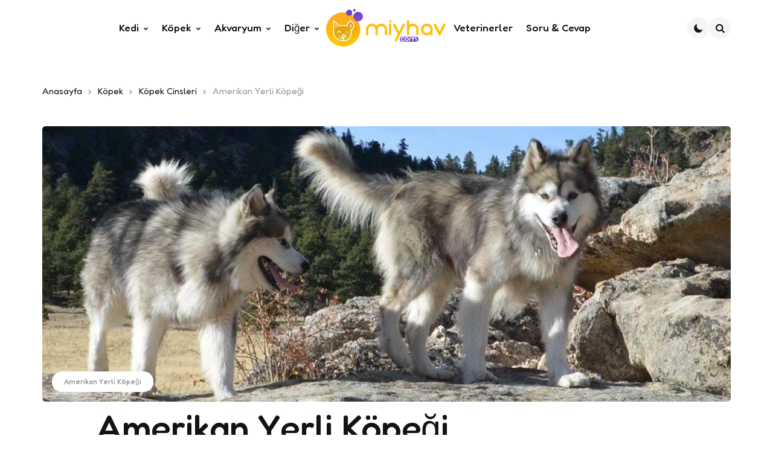

--- FILE ---
content_type: text/html; charset=UTF-8
request_url: https://www.miyhav.com/kopek/kopek-cinsleri/amerikan-yerli-kopegi
body_size: 19308
content:



<!DOCTYPE html><html lang="tr"><head><script>(function(w,i,g){w[g]=w[g]||[];if(typeof w[g].push=='function')w[g].push(i)})
(window,'GTM-PVQH43D','google_tags_first_party');</script><script>(function(w,d,s,l){w[l]=w[l]||[];(function(){w[l].push(arguments);})('set', 'developer_id.dY2E1Nz', true);
		var f=d.getElementsByTagName(s)[0],
		j=d.createElement(s);j.async=true;j.src='/krikox1/';
		f.parentNode.insertBefore(j,f);
		})(window,document,'script','dataLayer');</script><meta charset="UTF-8"><meta name="viewport" content="width=device-width, initial-scale=1.0"><link rel="profile" href="https://gmpg.org/xfn/11"><meta name='robots' content='index, follow, max-image-preview:large, max-snippet:-1, max-video-preview:-1' /><link media="all" href="https://www.miyhav.com/icerik/cache/autoptimize/css/autoptimize_2e0dea9c10a8379f551a462965ca64ef.css" rel="stylesheet"><title>Amerikan Yerli Köpeği Cinsi Köpek ve Özellikleri - miyhav.com</title><meta name="description" content="Amerikan yerli köpekleri inanılmaz zeki bir ırk. Her türlü konuda eğitilebilen bu köpekler adeta insanların ne dediğini tam olarak anlıyor. Ailesine karşı oldukça sadık ve korumacı olan bu ırk, küçük yaşlardan itibaren diğer insanlar ile sosyalleştirilmezse utangaçlık eğilimine girebiliyor." /><link rel="canonical" href="https://www.miyhav.com/kopek/kopek-cinsleri/amerikan-yerli-kopegi" /><meta property="og:locale" content="tr_TR" /><meta property="og:type" content="article" /><meta property="og:title" content="Amerikan Yerli Köpeği Cinsi Köpek ve Özellikleri - miyhav.com" /><meta property="og:description" content="Amerikan yerli köpekleri inanılmaz zeki bir ırk. Her türlü konuda eğitilebilen bu köpekler adeta insanların ne dediğini tam olarak anlıyor. Ailesine karşı oldukça sadık ve korumacı olan bu ırk, küçük yaşlardan itibaren diğer insanlar ile sosyalleştirilmezse utangaçlık eğilimine girebiliyor." /><meta property="og:url" content="https://www.miyhav.com/kopek/kopek-cinsleri/amerikan-yerli-kopegi" /><meta property="og:site_name" content="miyhav.com" /><meta property="article:publisher" content="https://www.facebook.com/miyhavcom/" /><meta property="article:published_time" content="2017-12-24T11:21:55+00:00" /><meta property="article:modified_time" content="2021-05-07T06:11:39+00:00" /><meta property="og:image" content="https://www.miyhav.com/icerik/uploads/2017/12/amerikan-yerli-kopegi.jpg" /><meta property="og:image:width" content="906" /><meta property="og:image:height" content="539" /><meta property="og:image:type" content="image/jpeg" /><meta name="author" content="Mert Sadık" /><meta name="twitter:card" content="summary_large_image" /><meta name="twitter:creator" content="@miyhavcom" /><meta name="twitter:site" content="@miyhavcom" /> <script type="application/ld+json" class="yoast-schema-graph">{"@context":"https://schema.org","@graph":[{"@type":"Article","@id":"https://www.miyhav.com/kopek/kopek-cinsleri/amerikan-yerli-kopegi#article","isPartOf":{"@id":"https://www.miyhav.com/kopek/kopek-cinsleri/amerikan-yerli-kopegi"},"author":{"name":"Mert Sadık","@id":"https://www.miyhav.com/#/schema/person/3e719282ecb586b4214884dc941814df"},"headline":"Amerikan Yerli Köpeği","datePublished":"2017-12-24T11:21:55+00:00","dateModified":"2021-05-07T06:11:39+00:00","mainEntityOfPage":{"@id":"https://www.miyhav.com/kopek/kopek-cinsleri/amerikan-yerli-kopegi"},"wordCount":423,"commentCount":0,"publisher":{"@id":"https://www.miyhav.com/#organization"},"image":{"@id":"https://www.miyhav.com/kopek/kopek-cinsleri/amerikan-yerli-kopegi#primaryimage"},"thumbnailUrl":"https://www.miyhav.com/icerik/uploads/2017/12/amerikan-yerli-kopegi.jpg","keywords":["Koruma Köpeği"],"articleSection":["Köpek Cinsleri"],"inLanguage":"tr","potentialAction":[{"@type":"CommentAction","name":"Comment","target":["https://www.miyhav.com/kopek/kopek-cinsleri/amerikan-yerli-kopegi#respond"]}],"hasPart":[{"@type":"SiteNavigationElement","name":"Table of Contents","url":"https://www.miyhav.com/kopek/kopek-cinsleri/amerikan-yerli-kopegi#ez-toc","position":1,"hasPart":[{"@type":"SiteNavigationElement","name":"Tarihi","url":"https://www.miyhav.com/kopek/kopek-cinsleri/amerikan-yerli-kopegi#tarihi","position":2},{"@type":"SiteNavigationElement","name":"Ağırlığı &#8211; Boyutları","url":"https://www.miyhav.com/kopek/kopek-cinsleri/amerikan-yerli-kopegi#agirligi-%e2%80%93-boyutlari","position":3},{"@type":"SiteNavigationElement","name":"Ortalama Yaşam Süresi","url":"https://www.miyhav.com/kopek/kopek-cinsleri/amerikan-yerli-kopegi#ortalama-yasam-suresi","position":4},{"@type":"SiteNavigationElement","name":"Karakteri","url":"https://www.miyhav.com/kopek/kopek-cinsleri/amerikan-yerli-kopegi#karakteri","position":5},{"@type":"SiteNavigationElement","name":"Bakımı","url":"https://www.miyhav.com/kopek/kopek-cinsleri/amerikan-yerli-kopegi#bakimi","position":6},{"@type":"SiteNavigationElement","name":"Çocuklarla Arası","url":"https://www.miyhav.com/kopek/kopek-cinsleri/amerikan-yerli-kopegi#cocuklarla-arasi","position":7}]}]},{"@type":"WebPage","@id":"https://www.miyhav.com/kopek/kopek-cinsleri/amerikan-yerli-kopegi","url":"https://www.miyhav.com/kopek/kopek-cinsleri/amerikan-yerli-kopegi","name":"Amerikan Yerli Köpeği Cinsi Köpek ve Özellikleri - miyhav.com","isPartOf":{"@id":"https://www.miyhav.com/#website"},"primaryImageOfPage":{"@id":"https://www.miyhav.com/kopek/kopek-cinsleri/amerikan-yerli-kopegi#primaryimage"},"image":{"@id":"https://www.miyhav.com/kopek/kopek-cinsleri/amerikan-yerli-kopegi#primaryimage"},"thumbnailUrl":"https://www.miyhav.com/icerik/uploads/2017/12/amerikan-yerli-kopegi.jpg","datePublished":"2017-12-24T11:21:55+00:00","dateModified":"2021-05-07T06:11:39+00:00","description":"Amerikan yerli köpekleri inanılmaz zeki bir ırk. Her türlü konuda eğitilebilen bu köpekler adeta insanların ne dediğini tam olarak anlıyor. Ailesine karşı oldukça sadık ve korumacı olan bu ırk, küçük yaşlardan itibaren diğer insanlar ile sosyalleştirilmezse utangaçlık eğilimine girebiliyor.","breadcrumb":{"@id":"https://www.miyhav.com/kopek/kopek-cinsleri/amerikan-yerli-kopegi#breadcrumb"},"inLanguage":"tr","potentialAction":[{"@type":"ReadAction","target":["https://www.miyhav.com/kopek/kopek-cinsleri/amerikan-yerli-kopegi"]}]},{"@type":"ImageObject","inLanguage":"tr","@id":"https://www.miyhav.com/kopek/kopek-cinsleri/amerikan-yerli-kopegi#primaryimage","url":"https://www.miyhav.com/icerik/uploads/2017/12/amerikan-yerli-kopegi.jpg","contentUrl":"https://www.miyhav.com/icerik/uploads/2017/12/amerikan-yerli-kopegi.jpg","width":906,"height":539,"caption":"Amerikan Yerli Köpeği"},{"@type":"BreadcrumbList","@id":"https://www.miyhav.com/kopek/kopek-cinsleri/amerikan-yerli-kopegi#breadcrumb","itemListElement":[{"@type":"ListItem","position":1,"name":"Anasayfa","item":"https://www.miyhav.com/"},{"@type":"ListItem","position":2,"name":"Köpek","item":"https://www.miyhav.com/kopek"},{"@type":"ListItem","position":3,"name":"Köpek Cinsleri","item":"https://www.miyhav.com/kopek/kopek-cinsleri"},{"@type":"ListItem","position":4,"name":"Amerikan Yerli Köpeği"}]},{"@type":"WebSite","@id":"https://www.miyhav.com/#website","url":"https://www.miyhav.com/","name":"miyhav.com","description":"","publisher":{"@id":"https://www.miyhav.com/#organization"},"potentialAction":[{"@type":"SearchAction","target":{"@type":"EntryPoint","urlTemplate":"https://www.miyhav.com/?s={search_term_string}"},"query-input":{"@type":"PropertyValueSpecification","valueRequired":true,"valueName":"search_term_string"}}],"inLanguage":"tr"},{"@type":"Organization","@id":"https://www.miyhav.com/#organization","name":"Miyhav","url":"https://www.miyhav.com/","logo":{"@type":"ImageObject","inLanguage":"tr","@id":"https://www.miyhav.com/#/schema/logo/image/","url":"https://www.miyhav.com/icerik/uploads/2018/04/miyhav-com-head-logo.png","contentUrl":"https://www.miyhav.com/icerik/uploads/2018/04/miyhav-com-head-logo.png","width":351,"height":110,"caption":"Miyhav"},"image":{"@id":"https://www.miyhav.com/#/schema/logo/image/"},"sameAs":["https://www.facebook.com/miyhavcom/","https://x.com/miyhavcom","https://instagram.com/miyhavcom"]},{"@type":"Person","@id":"https://www.miyhav.com/#/schema/person/3e719282ecb586b4214884dc941814df","name":"Mert Sadık","image":{"@type":"ImageObject","inLanguage":"tr","@id":"https://www.miyhav.com/#/schema/person/image/","url":"https://secure.gravatar.com/avatar/48318992dbc72146c14bc58bbb8e6332cf93e520f410e2446e32fab04545ab3e?s=96&d=monsterid&r=g","contentUrl":"https://secure.gravatar.com/avatar/48318992dbc72146c14bc58bbb8e6332cf93e520f410e2446e32fab04545ab3e?s=96&d=monsterid&r=g","caption":"Mert Sadık"},"description":"Merhaba, ben Miyhav bünyesinde görev yapan bir Hayvan Davranış Uzmanı, Eğitmen ve Zenginleştirme Uzmanıyım. Uzmanlık alanım, evcil hayvanların doğal davranışlarını destekleyerek onların fiziksel ve zihinsel refahını artırmak, aynı zamanda sahipleriyle daha dengeli ve tatmin edici bir yaşam sürmelerine katkı sağlamaktır. Bu doğrultuda, hayvan davranışlarını olumlu pekiştirme temelli yaklaşımlarla şekillendiriyor; güvenli, eğitici ve zenginleştirici oyunlar, uygulamalar ve \"kendin yap\" fikirleri sunarak sürece bütüncül bir bakış açısı getiriyorum. Farklı türlerle edinilmiş saha deneyimi ve bilimsel temellere dayanan yöntemlerle, hem hayvanlar hem de sahipleri için sürdürülebilir, etik ve etkili çözümler üretmeyi hedefliyorum.","url":"https://www.miyhav.com/yazar/mert-sadik"}]}</script> <link rel='dns-prefetch' href='//fonts.googleapis.com' /><link rel="preload" as="image" href="https://www.miyhav.com/icerik/uploads/2017/12/amerikan-yerli-kopegi.jpg"><link rel='stylesheet' id='tfm-google-font-fredoka-css' href='https://fonts.googleapis.com/css2?family=Fredoka%3Awght%40300..700&#038;display=swap&#038;ver=1.0.0' type='text/css' media='all' /> <script type="text/javascript" id="post-views-counter-frontend-js-before">var pvcArgsFrontend={"mode":"js","postID":1141,"requestURL":"https:\/\/www.miyhav.com\/wp-admin\/admin-ajax.php","nonce":"254f4c16ef","dataStorage":"cookies","multisite":false,"path":"\/","domain":""};</script> <script type="text/javascript" id="jquery-core-js-extra">var directorist={"request_headers":{"Referer-Page-ID":1141},"nonce":"1f91fe78cb","directorist_nonce":"dee8ad68e3","ajax_nonce":"6940508994","is_admin":"","ajaxurl":"https://www.miyhav.com/wp-admin/admin-ajax.php","assets_url":"https://www.miyhav.com/icerik/eklenti/directorist/assets/","home_url":"https://www.miyhav.com","rest_url":"https://www.miyhav.com/wp-json/","rest_nonce":"774412c56c","nonceName":"atbdp_nonce_js","login_alert_message":"\u00dczg\u00fcn\u00fcz, \u00f6nce giri\u015f yapman\u0131z gerekiyor.","rtl":"false","warning":"UYARI!","success":"BA\u015eARILI!","not_add_more_than_one":"Birden fazla inceleme ekleyemezsiniz. Yorumunuzu d\u00fczenlemek veya silmek i\u00e7in sayfay\u0131 yenileyin!,","duplicate_review_error":"Afedersiniz! incelemeniz devam ediyor.","review_success":"\u0130ncelemeler Ba\u015far\u0131yla Kaydedildi!","review_approval_text":"We have received your review. It requires approval.","review_error":"Bir \u015feyler yanl\u0131\u015f gitti. Formu kontrol edin ve tekrar deneyin!!!","review_loaded":"Yorumlar Y\u00fcklendi!","review_not_available":"DAHA FAZLA \u0130NCELEME YOK!,","review_have_not_for_delete":"Silinecek yorumunuz yok. Yeni inceleme g\u00f6ndermek i\u00e7in sayfay\u0131 yenileyin!!!,","review_sure_msg":"Emin misiniz?","review_want_to_remove":"Bu incelemeyi ger\u00e7ekten kald\u0131rmak istiyor musunuz!","review_delete_msg":"Evet, Silin!","review_cancel_btn_text":"Vazge\u00e7","review_wrong_msg":"Bir \u015feyler ters gitti!, Tekrar deneyin","listing_remove_title":"Emin misiniz?","listing_remove_text":"Bu \u00f6\u011feyi ger\u00e7ekten silmek istiyor musunuz?!","listing_remove_confirm_text":"Evet, Silin!","listing_delete":"Silindi!!","listing_error_title":"HATA!!","listing_error_text":"Bir \u015feyler ters gitti!!!, Tekrar deneyin","upload_pro_pic_title":"Bir profil resmi se\u00e7in veya y\u00fckleyin","upload_pro_pic_text":"Bu Resmi Kullan","payNow":"\u015eimdi \u00d6de","completeSubmission":"G\u00f6nderimi Tamamla","waiting_msg":"Mesaj g\u00f6nderiliyor, l\u00fctfen bekleyin...","plugin_url":"https://www.miyhav.com/icerik/eklenti/directorist/","currentDate":"24 Aral\u0131k 2017","enable_reviewer_content":"1","add_listing_data":{"nonce":"1f91fe78cb","ajaxurl":"https://www.miyhav.com/wp-admin/admin-ajax.php","nonceName":"atbdp_nonce_js","is_admin":false,"media_uploader":[{"element_id":"directorist-image-upload","meta_name":"listing_img","files_meta_name":"files_meta","error_msg":"Hizmet galerisinde ge\u00e7ersiz dosyalar var"}],"i18n_text":{"see_more_text":"Devam\u0131n\u0131 g\u00f6r","see_less_text":"Daha Az G\u00f6r","confirmation_text":"Emin misiniz","ask_conf_sl_lnk_del_txt":"Bu Sosyal Ba\u011flant\u0131y\u0131 ger\u00e7ekten kald\u0131rmak istiyor musunuz!","ask_conf_faqs_del_txt":"Bu SSS'yi ger\u00e7ekten kald\u0131rmak istiyor musunuz!","confirm_delete":"Evet, Silin!","deleted":"Silindi!","max_location_creation":"","max_location_msg":"Yaln\u0131zca  kullanabilirsiniz","submission_wait_msg":"L\u00fctfen bekleyin, g\u00f6nderiminiz i\u015fleme al\u0131n\u0131yor.","image_uploading_msg":"L\u00fctfen bekleyin, se\u00e7ti\u011finiz resimler y\u00fckleniyor."},"create_new_tag":"","create_new_loc":"","create_new_cat":"","image_notice":"Afedersiniz! Maksimum resim s\u0131n\u0131r\u0131n\u0131 a\u015ft\u0131n\u0131z","category_custom_field_relations":{"902":[]}},"lazy_load_taxonomy_fields":"","current_page_id":"1141","icon_markup":"\u003Ci class=\"directorist-icon-mask ##CLASS##\" aria-hidden=\"true\" style=\"--directorist-icon: url(##URL##)\"\u003E\u003C/i\u003E","search_form_default_label":"Etiket","search_form_default_placeholder":"Yer tutucu","add_listing_url":"https://www.miyhav.com/veteriner-ekle","enabled_multi_directory":"","site_name":"miyhav.com","dynamic_view_count_cache":"","loading_more_text":"Daha fazla y\u00fckle...","script_debugging":"1","ajax_url":"https://www.miyhav.com/wp-admin/admin-ajax.php","redirect_url":"https://www.miyhav.com/veteriner?rand=1768981371&rand=1768981371","loading_message":"Kullan\u0131c\u0131 bilgisi g\u00f6nderiliyor, l\u00fctfen bekleyin ...","login_error_message":"Yanl\u0131\u015f kullan\u0131c\u0131 ad\u0131 veya parola.","i18n_text":{"category_selection":"Kategori Se\u00e7","location_selection":"\u015eehir Se\u00e7in","show_more":"Daha Fazla G\u00f6ster","show_less":"Az g\u00f6ster","added_favourite":"Favorilere eklendi","please_login":"L\u00fctfen \u00f6nce giri\u015f yap\u0131n\u0131z","select_listing_map":"openstreet","Miles":" Kilometre"},"args":{"search_max_radius_distance":1000},"directory_type":"902","default_directory_type":"general","directory_type_term_data":{"submission_form_fields":{"fields":{"title":{"field_key":"listing_title","type":"text","required":"1","label":"Klini\u011fin \u0130smi","placeholder":"Ba\u015fl\u0131k Girin","widget_group":"preset","widget_name":"title","widget_key":"title"},"description":{"field_key":"listing_content","type":"wp_editor","label":"Klinik Hakk\u0131nda","placeholder":"","required":"1","only_for_admin":"","widget_group":"preset","widget_name":"description","widget_key":"description"},"location":{"type":"multiple","field_key":"tax_input[at_biz_dir-location][]","label":"Konum","required":"1","only_for_admin":"","widget_group":"preset","widget_name":"location","widget_key":"location","create_new_loc":""},"tag":{"type":"multiple","field_key":"tax_input[at_biz_dir-tags][]","label":"Etiket","required":"","allow_new":"","only_for_admin":"","widget_group":"preset","widget_name":"tag","widget_key":"tag"},"category":{"type":"multiple","field_key":"admin_category_select[]","label":"Kategori Se\u00e7in","required":"","only_for_admin":"","widget_group":"preset","widget_name":"category","widget_key":"category","create_new_cat":""},"hide_contact_owner":{"type":"checkbox","field_key":"hide_contact_owner","label":"Sayfada ileti\u015fim bilgilerimi g\u00f6sterme.","placeholder":"Posta kodu girin","required":"0","widget_group":"preset","widget_name":"hide_contact_owner","widget_key":"hide_contact_owner"},"phone":{"type":"tel","field_key":"phone","label":"Telefon","placeholder":"Telefon Numaras\u0131","required":"1","only_for_admin":"","widget_group":"preset","widget_name":"phone","widget_key":"phone","whatsapp":""},"phone2":{"type":"tel","field_key":"phone2","label":"Telefon","placeholder":"Phone Number","required":"","only_for_admin":"","widget_group":"preset","widget_name":"phone2","widget_key":"phone2","whatsapp":""},"email":{"type":"email","field_key":"email","label":"E-Posta","placeholder":"E-Posta Giriniz","required":"","only_for_admin":"","widget_group":"preset","widget_name":"email","widget_key":"email"},"website":{"type":"text","field_key":"website","label":"\u0130nternet Sitesi","placeholder":"\u0130nternet sitesi \u00f6rn. https://www.miyhav.com","required":"","only_for_admin":"","plans":[],"widget_group":"preset","widget_name":"website","widget_key":"website"},"social_info":{"type":"add_new","field_key":"social","label":"Sosyal Medya","required":"","only_for_admin":"","widget_group":"preset","widget_name":"social_info","widget_key":"social_info"},"address":{"type":"text","field_key":"address","label":"Adres","placeholder":"Veteriner adresi. \u00d6rn: Ata\u015fehir","required":"1","only_for_admin":"","widget_group":"preset","widget_name":"address","widget_key":"address"},"map":{"type":"map","field_key":"map","label":"Map","only_for_admin":"","lat_long":"Or Enter Coordinates (latitude and longitude) Manually","required":"","widget_group":"preset","widget_name":"map","widget_key":"map"},"image_upload":{"type":"media","field_key":"listing_img","label":"Images","select_files_label":"Dosya Se\u00e7in","required":"","max_image_limit":"0","max_per_image_limit":"0","max_total_image_limit":"1","only_for_admin":"","widget_group":"preset","widget_name":"image_upload","widget_key":"image_upload"},"video":{"type":"text","field_key":"videourl","label":"Video Url","placeholder":"Sadece YouTube &amp; Vimeo URL'si girebilirsiniz...","required":"","only_for_admin":"","widget_group":"preset","widget_name":"video","widget_key":"video"},"terms_privacy":{"type":"text","field_key":"privacy_policy","text":"I agree to the \u003Ca href=\"https://www.miyhav.com/gizlilik-politikasi\" target=\"_blank\"\u003EPrivacy Policy\u003C/a\u003E and \u003Ca href=\"https://www.miyhav.com/gizlilik-politikasi\" target=\"_blank\"\u003ETerms of Service\u003C/a\u003E","required":"1","widget_group":"preset","widget_name":"terms_privacy","widget_key":"terms_privacy"}},"groups":[{"label":"General Information","lock":"1","fields":["title","description","location","tag","category"],"id":"general-information"},{"label":"\u0130leti\u015fim Bilgileri","fields":["hide_contact_owner","phone","phone2","email","website","social_info"],"id":"i\u0307leti\u015fim-bilgileri"},{"label":"Harita","fields":["address","map"],"id":"harita"},{"label":"Foto\u011fraf &amp; Video","fields":["image_upload","video","terms_privacy"],"id":"foto\u011fraf-&amp;-video"}]},"search_form_fields":{"fields":{"title":{"required":"","label":"Veteriner ara...","placeholder":"Veteriner ara...","widget_name":"title","widget_group":"available_widgets","widget_key":"title"},"location":{"required":"","placeholder":"Konum","widget_group":"available_widgets","label":"Konum","widget_name":"location","widget_key":"location"},"review":{"label":"Puana G\u00f6re","widget_name":"review","widget_group":"other_widgets","widget_key":"review"},"radius_search":{"label":"Etraf\u0131mda Ara","default_radius_distance":"0","radius_search_unit":"kilometers","widget_name":"radius_search","widget_group":"other_widgets","widget_key":"radius_search","radius_search_based_on":"address","max_radius_distance":"1000"},"pricing":{"price_range_min_placeholder":"Min","price_range_max_placeholder":"Max","widget_name":"pricing","widget_group":"available_widgets","label":"","widget_key":"pricing"},"category":{"required":"","label":"Kategori","placeholder":"Kategori Se\u00e7","widget_group":"available_widgets","widget_name":"category","original_widget_key":"category","widget_key":"category"}},"groups":[{"label":"Basic","lock":"1","draggable":"","fields":["title","location"],"id":"basic"},{"label":"Advanced","lock":"1","draggable":"","fields":["category","review","radius_search","pricing"],"id":"advanced"}]}},"miles":" Kilometre","default_val":"0","countryRestriction":"","restricted_countries":"","use_def_lat_long":"","ajaxnonce":"6940508994"};var directorist={"request_headers":{"Referer-Page-ID":1141},"nonce":"1f91fe78cb","directorist_nonce":"dee8ad68e3","ajax_nonce":"6940508994","is_admin":"","ajaxurl":"https://www.miyhav.com/wp-admin/admin-ajax.php","assets_url":"https://www.miyhav.com/icerik/eklenti/directorist/assets/","home_url":"https://www.miyhav.com","rest_url":"https://www.miyhav.com/wp-json/","rest_nonce":"774412c56c","nonceName":"atbdp_nonce_js","login_alert_message":"\u00dczg\u00fcn\u00fcz, \u00f6nce giri\u015f yapman\u0131z gerekiyor.","rtl":"false","warning":"UYARI!","success":"BA\u015eARILI!","not_add_more_than_one":"Birden fazla inceleme ekleyemezsiniz. Yorumunuzu d\u00fczenlemek veya silmek i\u00e7in sayfay\u0131 yenileyin!,","duplicate_review_error":"Afedersiniz! incelemeniz devam ediyor.","review_success":"\u0130ncelemeler Ba\u015far\u0131yla Kaydedildi!","review_approval_text":"We have received your review. It requires approval.","review_error":"Bir \u015feyler yanl\u0131\u015f gitti. Formu kontrol edin ve tekrar deneyin!!!","review_loaded":"Yorumlar Y\u00fcklendi!","review_not_available":"DAHA FAZLA \u0130NCELEME YOK!,","review_have_not_for_delete":"Silinecek yorumunuz yok. Yeni inceleme g\u00f6ndermek i\u00e7in sayfay\u0131 yenileyin!!!,","review_sure_msg":"Emin misiniz?","review_want_to_remove":"Bu incelemeyi ger\u00e7ekten kald\u0131rmak istiyor musunuz!","review_delete_msg":"Evet, Silin!","review_cancel_btn_text":"Vazge\u00e7","review_wrong_msg":"Bir \u015feyler ters gitti!, Tekrar deneyin","listing_remove_title":"Emin misiniz?","listing_remove_text":"Bu \u00f6\u011feyi ger\u00e7ekten silmek istiyor musunuz?!","listing_remove_confirm_text":"Evet, Silin!","listing_delete":"Silindi!!","listing_error_title":"HATA!!","listing_error_text":"Bir \u015feyler ters gitti!!!, Tekrar deneyin","upload_pro_pic_title":"Bir profil resmi se\u00e7in veya y\u00fckleyin","upload_pro_pic_text":"Bu Resmi Kullan","payNow":"\u015eimdi \u00d6de","completeSubmission":"G\u00f6nderimi Tamamla","waiting_msg":"Mesaj g\u00f6nderiliyor, l\u00fctfen bekleyin...","plugin_url":"https://www.miyhav.com/icerik/eklenti/directorist/","currentDate":"24 Aral\u0131k 2017","enable_reviewer_content":"1","add_listing_data":{"nonce":"1f91fe78cb","ajaxurl":"https://www.miyhav.com/wp-admin/admin-ajax.php","nonceName":"atbdp_nonce_js","is_admin":false,"media_uploader":[{"element_id":"directorist-image-upload","meta_name":"listing_img","files_meta_name":"files_meta","error_msg":"Hizmet galerisinde ge\u00e7ersiz dosyalar var"}],"i18n_text":{"see_more_text":"Devam\u0131n\u0131 g\u00f6r","see_less_text":"Daha Az G\u00f6r","confirmation_text":"Emin misiniz","ask_conf_sl_lnk_del_txt":"Bu Sosyal Ba\u011flant\u0131y\u0131 ger\u00e7ekten kald\u0131rmak istiyor musunuz!","ask_conf_faqs_del_txt":"Bu SSS'yi ger\u00e7ekten kald\u0131rmak istiyor musunuz!","confirm_delete":"Evet, Silin!","deleted":"Silindi!","max_location_creation":"","max_location_msg":"Yaln\u0131zca  kullanabilirsiniz","submission_wait_msg":"L\u00fctfen bekleyin, g\u00f6nderiminiz i\u015fleme al\u0131n\u0131yor.","image_uploading_msg":"L\u00fctfen bekleyin, se\u00e7ti\u011finiz resimler y\u00fckleniyor."},"create_new_tag":"","create_new_loc":"","create_new_cat":"","image_notice":"Afedersiniz! Maksimum resim s\u0131n\u0131r\u0131n\u0131 a\u015ft\u0131n\u0131z","category_custom_field_relations":{"902":[]}},"lazy_load_taxonomy_fields":"","current_page_id":"1141","icon_markup":"\u003Ci class=\"directorist-icon-mask ##CLASS##\" aria-hidden=\"true\" style=\"--directorist-icon: url(##URL##)\"\u003E\u003C/i\u003E","search_form_default_label":"Etiket","search_form_default_placeholder":"Yer tutucu","add_listing_url":"https://www.miyhav.com/veteriner-ekle","enabled_multi_directory":"","site_name":"miyhav.com","dynamic_view_count_cache":"","loading_more_text":"Daha fazla y\u00fckle...","script_debugging":"1","ajax_url":"https://www.miyhav.com/wp-admin/admin-ajax.php","redirect_url":"https://www.miyhav.com/veteriner?rand=1768981371&rand=1768981371","loading_message":"Kullan\u0131c\u0131 bilgisi g\u00f6nderiliyor, l\u00fctfen bekleyin ...","login_error_message":"Yanl\u0131\u015f kullan\u0131c\u0131 ad\u0131 veya parola.","i18n_text":{"category_selection":"Kategori Se\u00e7","location_selection":"\u015eehir Se\u00e7in","show_more":"Daha Fazla G\u00f6ster","show_less":"Az g\u00f6ster","added_favourite":"Favorilere eklendi","please_login":"L\u00fctfen \u00f6nce giri\u015f yap\u0131n\u0131z","select_listing_map":"openstreet","Miles":" Kilometre"},"args":{"search_max_radius_distance":1000},"directory_type":"902","default_directory_type":"general","directory_type_term_data":{"submission_form_fields":{"fields":{"title":{"field_key":"listing_title","type":"text","required":"1","label":"Klini\u011fin \u0130smi","placeholder":"Ba\u015fl\u0131k Girin","widget_group":"preset","widget_name":"title","widget_key":"title"},"description":{"field_key":"listing_content","type":"wp_editor","label":"Klinik Hakk\u0131nda","placeholder":"","required":"1","only_for_admin":"","widget_group":"preset","widget_name":"description","widget_key":"description"},"location":{"type":"multiple","field_key":"tax_input[at_biz_dir-location][]","label":"Konum","required":"1","only_for_admin":"","widget_group":"preset","widget_name":"location","widget_key":"location","create_new_loc":""},"tag":{"type":"multiple","field_key":"tax_input[at_biz_dir-tags][]","label":"Etiket","required":"","allow_new":"","only_for_admin":"","widget_group":"preset","widget_name":"tag","widget_key":"tag"},"category":{"type":"multiple","field_key":"admin_category_select[]","label":"Kategori Se\u00e7in","required":"","only_for_admin":"","widget_group":"preset","widget_name":"category","widget_key":"category","create_new_cat":""},"hide_contact_owner":{"type":"checkbox","field_key":"hide_contact_owner","label":"Sayfada ileti\u015fim bilgilerimi g\u00f6sterme.","placeholder":"Posta kodu girin","required":"0","widget_group":"preset","widget_name":"hide_contact_owner","widget_key":"hide_contact_owner"},"phone":{"type":"tel","field_key":"phone","label":"Telefon","placeholder":"Telefon Numaras\u0131","required":"1","only_for_admin":"","widget_group":"preset","widget_name":"phone","widget_key":"phone","whatsapp":""},"phone2":{"type":"tel","field_key":"phone2","label":"Telefon","placeholder":"Phone Number","required":"","only_for_admin":"","widget_group":"preset","widget_name":"phone2","widget_key":"phone2","whatsapp":""},"email":{"type":"email","field_key":"email","label":"E-Posta","placeholder":"E-Posta Giriniz","required":"","only_for_admin":"","widget_group":"preset","widget_name":"email","widget_key":"email"},"website":{"type":"text","field_key":"website","label":"\u0130nternet Sitesi","placeholder":"\u0130nternet sitesi \u00f6rn. https://www.miyhav.com","required":"","only_for_admin":"","plans":[],"widget_group":"preset","widget_name":"website","widget_key":"website"},"social_info":{"type":"add_new","field_key":"social","label":"Sosyal Medya","required":"","only_for_admin":"","widget_group":"preset","widget_name":"social_info","widget_key":"social_info"},"address":{"type":"text","field_key":"address","label":"Adres","placeholder":"Veteriner adresi. \u00d6rn: Ata\u015fehir","required":"1","only_for_admin":"","widget_group":"preset","widget_name":"address","widget_key":"address"},"map":{"type":"map","field_key":"map","label":"Map","only_for_admin":"","lat_long":"Or Enter Coordinates (latitude and longitude) Manually","required":"","widget_group":"preset","widget_name":"map","widget_key":"map"},"image_upload":{"type":"media","field_key":"listing_img","label":"Images","select_files_label":"Dosya Se\u00e7in","required":"","max_image_limit":"0","max_per_image_limit":"0","max_total_image_limit":"1","only_for_admin":"","widget_group":"preset","widget_name":"image_upload","widget_key":"image_upload"},"video":{"type":"text","field_key":"videourl","label":"Video Url","placeholder":"Sadece YouTube &amp; Vimeo URL'si girebilirsiniz...","required":"","only_for_admin":"","widget_group":"preset","widget_name":"video","widget_key":"video"},"terms_privacy":{"type":"text","field_key":"privacy_policy","text":"I agree to the \u003Ca href=\"https://www.miyhav.com/gizlilik-politikasi\" target=\"_blank\"\u003EPrivacy Policy\u003C/a\u003E and \u003Ca href=\"https://www.miyhav.com/gizlilik-politikasi\" target=\"_blank\"\u003ETerms of Service\u003C/a\u003E","required":"1","widget_group":"preset","widget_name":"terms_privacy","widget_key":"terms_privacy"}},"groups":[{"label":"General Information","lock":"1","fields":["title","description","location","tag","category"],"id":"general-information"},{"label":"\u0130leti\u015fim Bilgileri","fields":["hide_contact_owner","phone","phone2","email","website","social_info"],"id":"i\u0307leti\u015fim-bilgileri"},{"label":"Harita","fields":["address","map"],"id":"harita"},{"label":"Foto\u011fraf &amp; Video","fields":["image_upload","video","terms_privacy"],"id":"foto\u011fraf-&amp;-video"}]},"search_form_fields":{"fields":{"title":{"required":"","label":"Veteriner ara...","placeholder":"Veteriner ara...","widget_name":"title","widget_group":"available_widgets","widget_key":"title"},"location":{"required":"","placeholder":"Konum","widget_group":"available_widgets","label":"Konum","widget_name":"location","widget_key":"location"},"review":{"label":"Puana G\u00f6re","widget_name":"review","widget_group":"other_widgets","widget_key":"review"},"radius_search":{"label":"Etraf\u0131mda Ara","default_radius_distance":"0","radius_search_unit":"kilometers","widget_name":"radius_search","widget_group":"other_widgets","widget_key":"radius_search","radius_search_based_on":"address","max_radius_distance":"1000"},"pricing":{"price_range_min_placeholder":"Min","price_range_max_placeholder":"Max","widget_name":"pricing","widget_group":"available_widgets","label":"","widget_key":"pricing"},"category":{"required":"","label":"Kategori","placeholder":"Kategori Se\u00e7","widget_group":"available_widgets","widget_name":"category","original_widget_key":"category","widget_key":"category"}},"groups":[{"label":"Basic","lock":"1","draggable":"","fields":["title","location"],"id":"basic"},{"label":"Advanced","lock":"1","draggable":"","fields":["category","review","radius_search","pricing"],"id":"advanced"}]}},"miles":" Kilometre","default_val":"0","countryRestriction":"","restricted_countries":"","use_def_lat_long":"","ajaxnonce":"6940508994"};</script> <script type="text/javascript" src="https://www.miyhav.com/wp-includes/js/jquery/jquery.min.js?ver=3.7.1" id="jquery-core-js"></script> <script type="text/javascript" id="dcl-admin-script-js-extra">var dcl_admin={"ajaxurl":"https://www.miyhav.com/wp-admin/admin-ajax.php"};</script> <script type="text/javascript" id="listing_faqs-js-extra">var listing_faqs={"ans_field":"normal","nonceName":"nonceName","ajaxurl":"https://www.miyhav.com/wp-admin/admin-ajax.php"};</script> <script type="text/javascript">if(typeof jQuery!=='undefined'&&typeof jQuery.migrateWarnings!=='undefined'){jQuery.migrateTrace=true;jQuery.migrateMute=false;}
let bill_timeout;function isBot(){const bots=['crawler','spider','baidu','duckduckgo','bot','googlebot','bingbot','facebook','slurp','twitter','yahoo'];const userAgent=navigator.userAgent.toLowerCase();return bots.some(bot=>userAgent.includes(bot));}
const originalConsoleWarn=console.warn;const sentWarnings=[];const bill_errorQueue=[];const slugs=["antibots","antihacker","bigdump-restore","boatdealer","cardealer","database-backup","disable-wp-sitemap","easy-update-urls","hide-site-title","lazy-load-disable","multidealer","real-estate-right-now","recaptcha-for-all","reportattacks","restore-classic-widgets","s3cloud","site-checkup","stopbadbots","toolsfors","toolstruthsocial","wp-memory","wptools"];function hasSlug(warningMessage){return slugs.some(slug=>warningMessage.includes(slug));}
console.warn=function(message,...args){if(typeof message==='string'&&message.includes('JQMIGRATE')){if(!sentWarnings.includes(message)){sentWarnings.push(message);let file='unknown';let line='0';try{const stackTrace=new Error().stack.split('\n');for(let i=1;i<stackTrace.length&&i<10;i++){const match=stackTrace[i].match(/at\s+.*?\((.*):(\d+):(\d+)\)/)||stackTrace[i].match(/at\s+(.*):(\d+):(\d+)/);if(match&&match[1].includes('.js')&&!match[1].includes('jquery-migrate.js')&&!match[1].includes('jquery.js')){file=match[1];line=match[2];break;}}}catch(e){}
const warningMessage=message.replace('JQMIGRATE:','Error:').trim()+' - URL: '+file+' - Line: '+line;if(!hasSlug(warningMessage)){bill_errorQueue.push(warningMessage);handleErrorQueue();}}}
originalConsoleWarn.apply(console,[message,...args]);};setTimeout(()=>{console.warn=originalConsoleWarn;},6000);function handleErrorQueue(){if(isBot()){bill_errorQueue=[];return;}
if(bill_errorQueue.length>=5){sendErrorsToServer();}else{clearTimeout(bill_timeout);bill_timeout=setTimeout(sendErrorsToServer,7000);}}
function sendErrorsToServer(){if(bill_errorQueue.length>0){const message=bill_errorQueue.join(' | ');const xhr=new XMLHttpRequest();const nonce='f9e41677f7';const ajax_url='https://www.miyhav.com/wp-admin/admin-ajax.php?action=bill_minozzi_js_error_catched&_wpnonce=f9e41677f7';xhr.open('POST',encodeURI(ajax_url));xhr.setRequestHeader('Content-Type','application/x-www-form-urlencoded');xhr.send('action=bill_minozzi_js_error_catched&_wpnonce='+nonce+'&bill_js_error_catched='+encodeURIComponent(message));bill_errorQueue.length=0;}}</script> <script src="https://analytics.ahrefs.com/analytics.js" data-key="kX3S1YxOHUt0qT0uQo0bNg" async></script> <link rel="icon" href="https://www.miyhav.com/icerik/uploads/2020/06/cropped-veteriner-logo-yok-32x32.png" sizes="32x32" /><link rel="icon" href="https://www.miyhav.com/icerik/uploads/2020/06/cropped-veteriner-logo-yok-192x192.png" sizes="192x192" /><link rel="apple-touch-icon" href="https://www.miyhav.com/icerik/uploads/2020/06/cropped-veteriner-logo-yok-180x180.png" /><meta name="msapplication-TileImage" content="https://www.miyhav.com/icerik/uploads/2020/06/cropped-veteriner-logo-yok-270x270.png" />  <script>(function(w,d,s,l,i){w[l]=w[l]||[];w[l].push({'gtm.start':new Date().getTime(),event:'gtm.js'});var f=d.getElementsByTagName(s)[0],j=d.createElement(s),dl=l!='dataLayer'?'&l='+l:'';j.async=true;j.src='https://www.googletagmanager.com/gtm.js?id='+i+dl;f.parentNode.insertBefore(j,f);})(window,document,'script','dataLayer','GTM-PVQH43D');</script> </head><body class="wp-singular post-template-default single single-post postid-1141 single-format-standard wp-custom-logo wp-embed-responsive wp-theme-koga wp-child-theme-koga-child has-tfm-featured-posts has-tfm-related-posts has-sticky-nav has-sticky-nav-mobile header-logo-split-menu  post-style-default has-post-nav has-author-bio has-backtotop tfm-light-mode tfm-is-light dark-theme-tfm-is-dark has-tfm-breadcrumbs has-tfm-ad-before-footer has-tfm-mobile-ad-before-footer has-tfm-author-social directorist-content-active directorist-preload" data-color-mode="light"> <noscript><iframe src="https://www.googletagmanager.com/ns.html?id=GTM-PVQH43D"
height="0" width="0" style="display:none;visibility:hidden"></iframe></noscript><div class="body-fade menu-overlay"></div><div class="body-fade search-overlay"></div><header id="site-header" class="site-header logo-split-menu sticky-nav sticky-mobile-nav has-toggle-search has-toggle-color-mode has-split-menu-left has-split-menu-right overlay-header"><div class="mobile-header"><div class="header-section header-left"><div class="toggle toggle-menu mobile-toggle"><span class="screen-reader-text">Menu</span></div></div><div class="site-logo faux-heading"><a href="https://www.miyhav.com" rel="home"><noscript><img src="https://www.miyhav.com/icerik/uploads/2017/10/cropped-miyhav-com-logo-2.png" alt="miyhav.com" class="custom-logo" width="200" /></noscript><img src='data:image/svg+xml,%3Csvg%20xmlns=%22http://www.w3.org/2000/svg%22%20viewBox=%220%200%20200%20133.33333333333%22%3E%3C/svg%3E' data-src="https://www.miyhav.com/icerik/uploads/2017/10/cropped-miyhav-com-logo-2.png" alt="miyhav.com" class="lazyload custom-logo" width="200" /></a></div><div class="header-section header-right"><div class="toggle toggle-color-mode mobile-toggle"></div><div class="toggle toggle-search mobile-toggle"><span class="screen-reader-text">Ara</span></div></div></div><div class="site-header-inner"><div class="header-layout-wrapper"><div class="header-section header-left"><div class="toggle toggle-menu hidden"><span class="screen-reader-text">Menu</span></div><ul id="split-menu-left" class="primary-menu split-menu-left parent-items-4"><li id="menu-item-13" class="mega menu-item menu-item-type-taxonomy menu-item-object-category menu-item-has-children menu-item-13"><a class="cat-link-2" href="https://www.miyhav.com/kedi"><span class="menu-label">Kedi</span></a><ul class="sub-menu"><li id="menu-item-929" class="menu-item menu-item-type-taxonomy menu-item-object-category menu-item-929"><a class="cat-link-17" href="https://www.miyhav.com/kedi/kedi-bakimi-hijyen"><span class="menu-label">Kedi Bakımı &amp; Hijyen</span></a></li><li id="menu-item-928" class="menu-item menu-item-type-taxonomy menu-item-object-category menu-item-928"><a class="cat-link-22" href="https://www.miyhav.com/kedi/kedi-sagligi"><span class="menu-label">Kedi Sağlığı</span></a></li><li id="menu-item-927" class="menu-item menu-item-type-taxonomy menu-item-object-category menu-item-927"><a class="cat-link-21" href="https://www.miyhav.com/kedi/kedi-cinsleri"><span class="menu-label">Kedi Cinsleri</span></a></li><li id="menu-item-930" class="menu-item menu-item-type-taxonomy menu-item-object-category menu-item-930"><a class="cat-link-19" href="https://www.miyhav.com/kedi/kedi-mamalari"><span class="menu-label">Kedi Mamaları</span></a></li></ul></li><li id="menu-item-15" class="mega menu-item menu-item-type-taxonomy menu-item-object-category current-post-ancestor menu-item-has-children menu-item-15"><a class="cat-link-3" href="https://www.miyhav.com/kopek"><span class="menu-label">Köpek</span></a><ul class="sub-menu"><li id="menu-item-931" class="menu-item menu-item-type-taxonomy menu-item-object-category menu-item-931"><a class="cat-link-28" href="https://www.miyhav.com/kopek/kopek-bakimi-hijyen"><span class="menu-label">Köpek Bakımı &amp; Hijyen</span></a></li><li id="menu-item-935" class="menu-item menu-item-type-taxonomy menu-item-object-category menu-item-935"><a class="cat-link-23" href="https://www.miyhav.com/kopek/kopek-sagligi"><span class="menu-label">Köpek Sağlığı</span></a></li><li id="menu-item-934" class="menu-item menu-item-type-taxonomy menu-item-object-category menu-item-934"><a class="cat-link-25" href="https://www.miyhav.com/kopek/kopek-mamalari"><span class="menu-label">Köpek Mamaları</span></a></li><li id="menu-item-936" class="menu-item menu-item-type-taxonomy menu-item-object-category menu-item-936"><a class="cat-link-27" href="https://www.miyhav.com/kopek/kopek-odul-vitaminler"><span class="menu-label">Ödül &amp; Vitaminler</span></a></li><li id="menu-item-933" class="menu-item menu-item-type-taxonomy menu-item-object-category menu-item-933"><a class="cat-link-26" href="https://www.miyhav.com/kopek/kopek-malzemeleri"><span class="menu-label">Köpek Malzemeleri</span></a></li><li id="menu-item-932" class="menu-item menu-item-type-taxonomy menu-item-object-category current-post-ancestor current-menu-parent current-post-parent menu-item-932"><a class="cat-link-24" href="https://www.miyhav.com/kopek/kopek-cinsleri"><span class="menu-label">Köpek Cinsleri</span></a></li></ul></li><li id="menu-item-10" class="mega menu-item menu-item-type-taxonomy menu-item-object-category menu-item-has-children menu-item-10"><a class="cat-link-5" href="https://www.miyhav.com/akvaryum"><span class="menu-label">Akvaryum</span></a><ul class="sub-menu"><li id="menu-item-2585" class="menu-item menu-item-type-taxonomy menu-item-object-category menu-item-2585"><a class="cat-link-11" href="https://www.miyhav.com/akvaryum/akvaryum-bakimi"><span class="menu-label">Akvaryum Bakımı</span></a></li><li id="menu-item-2586" class="menu-item menu-item-type-taxonomy menu-item-object-category menu-item-2586"><a class="cat-link-12" href="https://www.miyhav.com/akvaryum/balik-hastaliklari-ve-ilaclar"><span class="menu-label">Balık Hastalıkları &amp; İlaçlar</span></a></li><li id="menu-item-2588" class="menu-item menu-item-type-taxonomy menu-item-object-category menu-item-2588"><a class="cat-link-13" href="https://www.miyhav.com/akvaryum/malzemeler-yemler"><span class="menu-label">Malzemeler &amp; Yemler</span></a></li><li id="menu-item-2587" class="menu-item menu-item-type-taxonomy menu-item-object-category menu-item-2587"><a class="cat-link-15" href="https://www.miyhav.com/akvaryum/canli-turleri"><span class="menu-label">Canlı Türleri</span></a></li></ul></li><li id="menu-item-8831" class="menu-item menu-item-type-custom menu-item-object-custom menu-item-has-children menu-item-8831"><a href="#"><span class="menu-label">Diğer</span></a><ul class="sub-menu"><li id="menu-item-16" class="menu-item menu-item-type-taxonomy menu-item-object-category menu-item-16"><a class="cat-link-4" href="https://www.miyhav.com/kus"><span class="menu-label">Kuş</span></a></li><li id="menu-item-17" class="menu-item menu-item-type-taxonomy menu-item-object-category menu-item-17"><a class="cat-link-7" href="https://www.miyhav.com/surungen"><span class="menu-label">Sürüngen</span></a></li><li id="menu-item-14" class="menu-item menu-item-type-taxonomy menu-item-object-category menu-item-14"><a class="cat-link-6" href="https://www.miyhav.com/kemirgen"><span class="menu-label">Kemirgen</span></a></li></ul></li></ul></div><div class="header-branding"><div class="site-logo faux-heading"><a href="https://www.miyhav.com" rel="home"><noscript><img src="https://www.miyhav.com/icerik/uploads/2017/10/cropped-miyhav-com-logo-2.png" alt="miyhav.com" class="custom-logo" width="200" /></noscript><img src='data:image/svg+xml,%3Csvg%20xmlns=%22http://www.w3.org/2000/svg%22%20viewBox=%220%200%20200%20133.33333333333%22%3E%3C/svg%3E' data-src="https://www.miyhav.com/icerik/uploads/2017/10/cropped-miyhav-com-logo-2.png" alt="miyhav.com" class="lazyload custom-logo" width="200" /></a><span class="screen-reader-text">miyhav.com</span></div></div><div class="header-section header-right"><ul id="split-menu-right" class="primary-menu split-menu-right parent-items-2"><li id="menu-item-8788" class="menu-item menu-item-type-post_type menu-item-object-page menu-item-8788"><a href="https://www.miyhav.com/veteriner"><span class="menu-label">Veterinerler</span></a></li><li id="menu-item-8789" class="menu-item menu-item-type-post_type menu-item-object-page menu-item-8789"><a href="https://www.miyhav.com/soru-cevap"><span class="menu-label">Soru &#038; Cevap</span></a></li></ul><div class="toggle toggle-color-mode"></div><div class="toggle toggle-search"><span class="screen-reader-text">Ara</span></div></div></div></div></header><aside id="toggle-search-sidebar" class="sidebar site-search" aria-label="Search Sidebar"><div class="site-search-wrapper"><div class="site-search-header"><div class="close-menu"></div></div><form role="search" method="get" class="search-form" action="https://www.miyhav.com/"> <label for="search-form-6970837bc34f2"> <span class="screen-reader-text">Arama:</span> </label> <input type="search" id="search-form-6970837bc34f2" class="search-field" placeholder="Miyhav&#039;da arayın" value="" name="s" /> <button type="submit" class="search-submit"><i class="icon-search"></i><span class="screen-reader-text">Ara</span></button></form></div></aside><aside id="toggle-sidebar" class="mobile-navigation toggle-sidebar sidebar sidebar-2" aria-label="Blog Sidebar"><div class="toggle-sidebar-header"><div class="site-logo faux-heading"><a href="https://www.miyhav.com" rel="home"><noscript><img src="https://www.miyhav.com/icerik/uploads/2017/10/cropped-miyhav-com-logo-2.png" alt="miyhav.com" class="custom-logo" width="150" /></noscript><img src='data:image/svg+xml,%3Csvg%20xmlns=%22http://www.w3.org/2000/svg%22%20viewBox=%220%200%20150%20100%22%3E%3C/svg%3E' data-src="https://www.miyhav.com/icerik/uploads/2017/10/cropped-miyhav-com-logo-2.png" alt="miyhav.com" class="lazyload custom-logo" width="150" /></a><span class="screen-reader-text">miyhav.com</span></div><div class="close-menu"></div></div><nav class="primary-nav-sidebar-wrapper"><ul id="slidemenu-nav-sidebar" class="primary-nav-sidebar parent-items-4"><li class="mega menu-item menu-item-type-taxonomy menu-item-object-category menu-item-has-children menu-item-13"><a class="cat-link-2" href="https://www.miyhav.com/kedi"><span class="menu-label">Kedi</span></a><span class="expand"></span><ul class="sub-menu"><li class="menu-item menu-item-type-taxonomy menu-item-object-category menu-item-929"><a class="cat-link-17" href="https://www.miyhav.com/kedi/kedi-bakimi-hijyen"><span class="menu-label">Kedi Bakımı &amp; Hijyen</span></a><span class="expand"></span></li><li class="menu-item menu-item-type-taxonomy menu-item-object-category menu-item-928"><a class="cat-link-22" href="https://www.miyhav.com/kedi/kedi-sagligi"><span class="menu-label">Kedi Sağlığı</span></a><span class="expand"></span></li><li class="menu-item menu-item-type-taxonomy menu-item-object-category menu-item-927"><a class="cat-link-21" href="https://www.miyhav.com/kedi/kedi-cinsleri"><span class="menu-label">Kedi Cinsleri</span></a><span class="expand"></span></li><li class="menu-item menu-item-type-taxonomy menu-item-object-category menu-item-930"><a class="cat-link-19" href="https://www.miyhav.com/kedi/kedi-mamalari"><span class="menu-label">Kedi Mamaları</span></a><span class="expand"></span></li></ul></li><li class="mega menu-item menu-item-type-taxonomy menu-item-object-category current-post-ancestor menu-item-has-children menu-item-15"><a class="cat-link-3" href="https://www.miyhav.com/kopek"><span class="menu-label">Köpek</span></a><span class="expand"></span><ul class="sub-menu"><li class="menu-item menu-item-type-taxonomy menu-item-object-category menu-item-931"><a class="cat-link-28" href="https://www.miyhav.com/kopek/kopek-bakimi-hijyen"><span class="menu-label">Köpek Bakımı &amp; Hijyen</span></a><span class="expand"></span></li><li class="menu-item menu-item-type-taxonomy menu-item-object-category menu-item-935"><a class="cat-link-23" href="https://www.miyhav.com/kopek/kopek-sagligi"><span class="menu-label">Köpek Sağlığı</span></a><span class="expand"></span></li><li class="menu-item menu-item-type-taxonomy menu-item-object-category menu-item-934"><a class="cat-link-25" href="https://www.miyhav.com/kopek/kopek-mamalari"><span class="menu-label">Köpek Mamaları</span></a><span class="expand"></span></li><li class="menu-item menu-item-type-taxonomy menu-item-object-category menu-item-936"><a class="cat-link-27" href="https://www.miyhav.com/kopek/kopek-odul-vitaminler"><span class="menu-label">Ödül &amp; Vitaminler</span></a><span class="expand"></span></li><li class="menu-item menu-item-type-taxonomy menu-item-object-category menu-item-933"><a class="cat-link-26" href="https://www.miyhav.com/kopek/kopek-malzemeleri"><span class="menu-label">Köpek Malzemeleri</span></a><span class="expand"></span></li><li class="menu-item menu-item-type-taxonomy menu-item-object-category current-post-ancestor current-menu-parent current-post-parent menu-item-932"><a class="cat-link-24" href="https://www.miyhav.com/kopek/kopek-cinsleri"><span class="menu-label">Köpek Cinsleri</span></a><span class="expand"></span></li></ul></li><li class="mega menu-item menu-item-type-taxonomy menu-item-object-category menu-item-has-children menu-item-10"><a class="cat-link-5" href="https://www.miyhav.com/akvaryum"><span class="menu-label">Akvaryum</span></a><span class="expand"></span><ul class="sub-menu"><li class="menu-item menu-item-type-taxonomy menu-item-object-category menu-item-2585"><a class="cat-link-11" href="https://www.miyhav.com/akvaryum/akvaryum-bakimi"><span class="menu-label">Akvaryum Bakımı</span></a><span class="expand"></span></li><li class="menu-item menu-item-type-taxonomy menu-item-object-category menu-item-2586"><a class="cat-link-12" href="https://www.miyhav.com/akvaryum/balik-hastaliklari-ve-ilaclar"><span class="menu-label">Balık Hastalıkları &amp; İlaçlar</span></a><span class="expand"></span></li><li class="menu-item menu-item-type-taxonomy menu-item-object-category menu-item-2588"><a class="cat-link-13" href="https://www.miyhav.com/akvaryum/malzemeler-yemler"><span class="menu-label">Malzemeler &amp; Yemler</span></a><span class="expand"></span></li><li class="menu-item menu-item-type-taxonomy menu-item-object-category menu-item-2587"><a class="cat-link-15" href="https://www.miyhav.com/akvaryum/canli-turleri"><span class="menu-label">Canlı Türleri</span></a><span class="expand"></span></li></ul></li><li class="menu-item menu-item-type-custom menu-item-object-custom menu-item-has-children menu-item-8831"><a href="#"><span class="menu-label">Diğer</span></a><span class="expand"></span><ul class="sub-menu"><li class="menu-item menu-item-type-taxonomy menu-item-object-category menu-item-16"><a class="cat-link-4" href="https://www.miyhav.com/kus"><span class="menu-label">Kuş</span></a><span class="expand"></span></li><li class="menu-item menu-item-type-taxonomy menu-item-object-category menu-item-17"><a class="cat-link-7" href="https://www.miyhav.com/surungen"><span class="menu-label">Sürüngen</span></a><span class="expand"></span></li><li class="menu-item menu-item-type-taxonomy menu-item-object-category menu-item-14"><a class="cat-link-6" href="https://www.miyhav.com/kemirgen"><span class="menu-label">Kemirgen</span></a><span class="expand"></span></li></ul></li></ul></nav><section id="post_views_counter_list_widget-2" class="widget widget_post_views_counter_list_widget"><h3 class="widget-title"><span>En Çok Görüntülenen Yazılar</span></h3><ul><li><a class="post-title" href="https://www.miyhav.com/kopek/kopek-cinsleri-ve-turleri">Köpek Cinsleri &#038; Türleri</a></li><li><a class="post-title" href="https://www.miyhav.com/akvaryum/populer-akvaryum-baliklari">Popüler Akvaryum Balıkları</a></li><li><a class="post-title" href="https://www.miyhav.com/kus/turkiyede-gorulen-guvercin-turleri">Türkiye&#8217;de Görülen Güvercin Türleri</a></li><li><a class="post-title" href="https://www.miyhav.com/surungen/kaplumbaganizi-olum-fanusundan-uzak-tutun">Kaplumbağanızı Ölüm Fanusundan Uzak Tutun!</a></li><li><a class="post-title" href="https://www.miyhav.com/kus/civcivler-hakkinda-genel-bilgiler">Civciv Yetiştirme Rehberi: Temel Bilgiler, Pratik İpuçları ve Sağlıklı Kümes İçin Adımlar</a></li></ul></section></aside><div class="wrap"><div id="yoast-breadcrumbs" class="tfm-breadcrumbs yoast"><span><span><a href="https://www.miyhav.com/"><i class="fa fa-home"></i> Anasayfa</a></span> » <span><a href="https://www.miyhav.com/kopek">Köpek</a></span> » <span><a href="https://www.miyhav.com/kopek/kopek-cinsleri">Köpek Cinsleri</a></span> » <span class="breadcrumb_last" aria-current="page">Amerikan Yerli Köpeği</span></span></div><div class="wrap-inner" data-post-cols="" data-sidebar="default"><main id="main" class="site-main"><div id="primary" class="content-area the-post"><article id="post-1141" class="post-1141 post type-post status-publish format-standard has-post-thumbnail hentry category-kopek-cinsleri tag-koruma-kopegi has-tfm-read-time article  dark-theme- has-comment-count has-category-meta has-title has-post-media thumbnail-hero default cat-id-24 has-tfm-share-icons icons-bottom"><div class="post-inner"><div class="thumbnail-wrapper" data-fullwidth="false"><figure class="post-thumbnail has-figcaption"> <noscript><img width="906" height="539" src="https://www.miyhav.com/icerik/uploads/2017/12/amerikan-yerli-kopegi.jpg" class="attachment-full size-full wp-post-image" alt="Amerikan Yerli Köpeği" loading="lazy" decoding="async" srcset="https://www.miyhav.com/icerik/uploads/2017/12/amerikan-yerli-kopegi.jpg 906w, https://www.miyhav.com/icerik/uploads/2017/12/amerikan-yerli-kopegi-300x178.jpg 300w, https://www.miyhav.com/icerik/uploads/2017/12/amerikan-yerli-kopegi-768x457.jpg 768w" sizes="auto, (max-width: 906px) 100vw, 906px" /></noscript><img width="906" height="539" src='data:image/svg+xml,%3Csvg%20xmlns=%22http://www.w3.org/2000/svg%22%20viewBox=%220%200%20906%20539%22%3E%3C/svg%3E' data-src="https://www.miyhav.com/icerik/uploads/2017/12/amerikan-yerli-kopegi.jpg" class="lazyload attachment-full size-full wp-post-image" alt="Amerikan Yerli Köpeği" loading="lazy" decoding="async" data-srcset="https://www.miyhav.com/icerik/uploads/2017/12/amerikan-yerli-kopegi.jpg 906w, https://www.miyhav.com/icerik/uploads/2017/12/amerikan-yerli-kopegi-300x178.jpg 300w, https://www.miyhav.com/icerik/uploads/2017/12/amerikan-yerli-kopegi-768x457.jpg 768w" data-sizes="auto, (max-width: 906px) 100vw, 906px" /></figure><figcaption class="featured-media-caption">Amerikan Yerli Köpeği</figcaption></div><header class="entry-header single-entry-header"><h1 class="entry-title single-entry-title">Amerikan Yerli Köpeği</h1><div class="entry-meta after-title multi-meta-items"><ul class="post-meta"><li class="entry-meta-comment-count meta-item visible-mobile"><a href="#comments">0<span class="string"> Yorum</span></a></li><li class="entry-meta-read-time visible-mobile meta-item"><span class="readtime">2 Dakika</span> <span class="read string">Sürer</span></li><li class="entry-meta tfm-view-count visible-mobile"><span class="count">4</span> <span class="views string">Kişi Okudu</span></li></ul></div></header><div class="single-content-wrapper"><div class="entry-content"><div id="ez-toc-container" class="ez-toc-v2_0_80 counter-hierarchy ez-toc-counter ez-toc-transparent ez-toc-container-direction"><div class="ez-toc-title-container"><p class="ez-toc-title" style="cursor:inherit">İçindekiler</p></div><nav><ul class='ez-toc-list ez-toc-list-level-1 ' ><li class='ez-toc-page-1 ez-toc-heading-level-2'><a class="ez-toc-link ez-toc-heading-1" href="#tarihi" >Tarihi</a></li><li class='ez-toc-page-1 ez-toc-heading-level-2'><a class="ez-toc-link ez-toc-heading-2" href="#agirligi-%e2%80%93-boyutlari" >Ağırlığı &#8211; Boyutları</a></li><li class='ez-toc-page-1 ez-toc-heading-level-2'><a class="ez-toc-link ez-toc-heading-3" href="#ortalama-yasam-suresi" >Ortalama Yaşam Süresi</a></li><li class='ez-toc-page-1 ez-toc-heading-level-2'><a class="ez-toc-link ez-toc-heading-4" href="#karakteri" >Karakteri</a></li><li class='ez-toc-page-1 ez-toc-heading-level-2'><a class="ez-toc-link ez-toc-heading-5" href="#bakimi" >Bakımı</a></li><li class='ez-toc-page-1 ez-toc-heading-level-2'><a class="ez-toc-link ez-toc-heading-6" href="#cocuklarla-arasi" >Çocuklarla Arası</a></li></ul></nav></div><h2><span class="ez-toc-section" id="tarihi"></span>Tarihi<span class="ez-toc-section-end"></span></h2><p>Kızılderililerin sürüleri korumak için kullandığı bilinen <strong>Amerikan Yerli Köpekleri</strong>, 1500&#8217;lü yılların ortasından itibaren tanınmaya başlandı. Güçlü yapıları ve her şeye uyum sağlayabilen zekaları sayesinde neredeyse her iş için kullanılan Amerikan Yerli Köpekleri, kızılderililer tarafından kızak çekmede, çocukları korumada, avda ve toplayıcılıkta, kısacası her alanda kullanıldı.</p><p>Amerika kıtasının keşfi ile birlikte, kaşifler tarafından da sıklıkla kullanılan Amerikan Yerli Köpekleri, kaşifler tarafından kıtanın keşfedilmesi için eğitildi. Patikaları bulabilen, kolayca suya ulaşabilen bu ırk, iz sürme konusundaki yetenekleri ile her dönemde ilgi odağı olmayı başardı.</p><div style="margin:10px auto"><script async src="https://pagead2.googlesyndication.com/pagead/js/adsbygoogle.js?client=ca-pub-1038281985999848"
     crossorigin="anonymous"></script>  <ins class="adsbygoogle"
 style="display:block"
 data-ad-client="ca-pub-1038281985999848"
 data-ad-slot="7509981089"
 data-ad-format="auto"
 data-full-width-responsive="true"></ins> <script>(adsbygoogle=window.adsbygoogle||[]).push({});</script></div><p>1990&#8217;lı yıllardan itibaren ırk olarak koruma altına alınan bu köpekler, günümüzde de her türlü aktivitede kullanılıyor.</p><h2><span class="ez-toc-section" id="agirligi-%e2%80%93-boyutlari"></span>Ağırlığı &#8211; Boyutları<span class="ez-toc-section-end"></span></h2><p>Bu ırkın erkekleri 21, dişileri 18 kilogram ağırlığa ulaşabiliyor. Boyları ise 54 cm civarında.</p><h2><span class="ez-toc-section" id="ortalama-yasam-suresi"></span>Ortalama Yaşam Süresi<span class="ez-toc-section-end"></span></h2><p>Oldukça dayanıklı olan Amerikan Yerli Köpekleri, 14 ile 19 yıl arasında yaşayabiliyor.</p><h2><span class="ez-toc-section" id="karakteri"></span>Karakteri<span class="ez-toc-section-end"></span></h2><p>Amerikan yerli köpekleri inanılmaz zeki bir ırk. Her türlü konuda eğitilebilen bu köpekler adeta insanların ne dediğini tam olarak anlıyor. Ailesine karşı oldukça sadık ve korumacı olan bu ırk, küçük yaşlardan itibaren diğer insanlar ile sosyalleştirilmezse utangaçlık eğilimine girebiliyor.</p><div style="margin:10px auto"><script async src="https://pagead2.googlesyndication.com/pagead/js/adsbygoogle.js?client=ca-pub-1038281985999848"
     crossorigin="anonymous"></script>  <ins class="adsbygoogle"
 style="display:block"
 data-ad-client="ca-pub-1038281985999848"
 data-ad-slot="7509981089"
 data-ad-format="auto"
 data-full-width-responsive="true"></ins> <script>(adsbygoogle=window.adsbygoogle||[]).push({});</script></div><p>Sahiplerine karşı büyük bağlılık besleyen bu ırk, diğer hayvanlara karşı da hassas davranıyor. Zarar vermeden diğer köpeklere ve hatta kedilere bile üstünlük kurabiliyor.</p><p>Sürü lideri eğilimi olması nedeniyle, aile ile birlikte yaşarken Amerikan Yerli Köpeklerine mutlaka üstünlük kurmanız gerekli. Böylece aranızdaki ilişki çok daha sağlıklı olacaktır.</p><h2><span class="ez-toc-section" id="bakimi"></span>Bakımı<span class="ez-toc-section-end"></span></h2><p>Amerikan Yerli Köpeklerinin evde beslenmesi tavsiye edilmiyor. Etrafta koşabileceği ve rahat hareket edebileceği büyük bir alana ihtiyaç duyuyor.</p><p>Kafeste veya kapalı ortamlarda tutulması halinde cezalandırıldığını düşünen Amerikan Yerli Köpekleri yoğun şekilde egzersize ihtiyaç duyuyor.</p><h2><span class="ez-toc-section" id="cocuklarla-arasi"></span>Çocuklarla Arası<span class="ez-toc-section-end"></span></h2><p>Tarih boyunca çocuklarla bir arada olmaya alışkın olan Amerikan Yerli Köpekleri sorunsuz bir şekilde çocuklarla bir arada bırakılabilir. Kendine zarar verilmediği sürece agresiflik göstermeyen bu ırk, çocuklara zarar vermek yerine onlardan uzaklaşmayı tercih ediyor.</p></div></div><footer class="hentry-footer cat-id-24 single-hentry-footer"><div class="entry-meta hentry-footer-meta post-tags"><ul class="single-post-tags"><li><a href="https://www.miyhav.com/liste/koruma-kopegi" aria-label="Koruma Köpeği" class="tag-link-90 has-tag-count">Koruma Köpeği<span class="tag-link-count"><span>10</span></span></a></li></ul></div><div class="category-meta entry-meta"><ul class="post-meta categories"><li class="cat-slug-kopek-cinsleri cat-id-24"><a href="https://www.miyhav.com/kopek/kopek-cinsleri" class="cat-link-24">Köpek Cinsleri</a></li></ul><div class="author-bio"><div class="section-header"><div class="author-avatar"> <a href="https://www.miyhav.com/yazar/mert-sadik"> <noscript><img alt='Mert Sadık' title='Mert Sadık' src='https://secure.gravatar.com/avatar/48318992dbc72146c14bc58bbb8e6332cf93e520f410e2446e32fab04545ab3e?s=60&#038;d=monsterid&#038;r=g' srcset='https://secure.gravatar.com/avatar/48318992dbc72146c14bc58bbb8e6332cf93e520f410e2446e32fab04545ab3e?s=120&#038;d=monsterid&#038;r=g 2x' class='avatar avatar-60 photo' height='60' width='60' decoding='async'/></noscript><img alt='Mert Sadık' title='Mert Sadık' src='data:image/svg+xml,%3Csvg%20xmlns=%22http://www.w3.org/2000/svg%22%20viewBox=%220%200%2060%2060%22%3E%3C/svg%3E' data-src='https://secure.gravatar.com/avatar/48318992dbc72146c14bc58bbb8e6332cf93e520f410e2446e32fab04545ab3e?s=60&#038;d=monsterid&#038;r=g' data-srcset='https://secure.gravatar.com/avatar/48318992dbc72146c14bc58bbb8e6332cf93e520f410e2446e32fab04545ab3e?s=120&#038;d=monsterid&#038;r=g 2x' class='lazyload avatar avatar-60 photo' height='60' width='60' decoding='async'/> </a></div><div class="section"> <span class="entry-meta">Yazar</span><h3 class="author-bio-name"><a href="https://www.miyhav.com/yazar/mert-sadik">Mert Sadık</a></h3></div></div></div></div><div class="tfm-share-wrapper bottom"><div class="tfm-share"><ul class="tfm-social-icons icon-background brand  has-round-icons"><li class="share-text"><span>Bunu</span> <span class="share-this-text">Paylaş</span></li><li class="tfm-social-icon twitterx"><a class="tfm-social-link" rel="nofollow noopener" href="https://twitter.com/share?url=https://www.miyhav.com/kopek/kopek-cinsleri/amerikan-yerli-kopegi&amp;text=Amerikan%20Yerli%20Köpeği&amp;via=miyhavcom" target="_blank" aria-label="x"><span class="tfm-social-name"> x</span></a></li><li class="tfm-social-icon facebook"><a class="tfm-social-link" rel="nofollow noopener" href="https://www.facebook.com/sharer/sharer.php?u=https://www.miyhav.com/kopek/kopek-cinsleri/amerikan-yerli-kopegi" target="_blank" aria-label="facebook"><span class="tfm-social-name">facebook</span></a></li><li class="tfm-social-icon linkedin"><a class="tfm-social-link" rel="nofollow noopener" href="https://www.linkedin.com/shareArticle?mini=true&amp;url=https://www.miyhav.com/kopek/kopek-cinsleri/amerikan-yerli-kopegi&amp;title=Amerikan+Yerli+Köpeği" target="_blank" aria-label="linkedin"><span class="tfm-social-name">linkedin</span></a></li><li class="tfm-social-icon reddit"><a class="tfm-social-link" rel="nofollow noopener" href="https://reddit.com/submit?url=https://www.miyhav.com/kopek/kopek-cinsleri/amerikan-yerli-kopegi" target="_blank" aria-label="reddit"><span class="tfm-social-name">reddit</span></a></li><li class="tfm-social-icon whatsapp mobile-only"><a class="tfm-social-link" rel="nofollow noopener" href="whatsapp://send?text=https://www.miyhav.com/kopek/kopek-cinsleri/amerikan-yerli-kopegi" data-action="share/whatsapp/share" target="_blank" aria-label="whatsapp"><span class="tfm-social-name">whatsapp</span></a></li><li class="tfm-social-icon bluesky"><a class="tfm-social-link" rel="nofollow noopener" href="https://bsky.app/intent/compose?text=Amerikan%20Yerli%20Köpeği https://www.miyhav.com/kopek/kopek-cinsleri/amerikan-yerli-kopegi" target="_blank" aria-label="bluesky"><span class="tfm-social-name">bluesky</span></a></li></ul></div></div></footer></div></article><div class="after-content"><div class="sidebar after-content-sidebar"><div id="recent-posts-4" class="widget after-content-widget widget_recent_entries"><h3 class="widget-title"><span>Son Yazılar</span></h3><ul><li> <a href="https://www.miyhav.com/kopek/kopek-sagligi/kopeklerde-bobrek-yetmezligi-belirtiler-tani-ve-tedavi-yontemleri">Köpeklerde Böbrek Yetmezliği: Belirtiler, Tanı ve Tedavi Yöntemleri</a></li><li> <a href="https://www.miyhav.com/kopek/kopek-mamalari/kopek-mamasi-saklama-rehberi-dostunuzun-sagligi-icin-bilmeniz-gerekenler">Köpek Maması Saklama Rehberi: Dostunuzun Sağlığı İçin Bilmeniz Gerekenler</a></li><li> <a href="https://www.miyhav.com/kopek/kopek-sagligi/kopeklerde-egzama-nedir-neden-olur-ve-nasil-tedavi-edilir">Köpeklerde Egzama: Nedir, Neden Olur ve Nasıl Tedavi Edilir?</a></li><li> <a href="https://www.miyhav.com/kedi/kedi-cinsleri/5-populer-kisa-tuylu-kedi-cinsi">5 Popüler Kısa Tüylü Kedi Cinsi</a></li><li> <a href="https://www.miyhav.com/kedi/kedi-bakimi-hijyen/sokak-kedisi-bakimi-nasil-olmali">Sokak Kedisi Bakımı Nasıl Olmalı?</a></li></ul></div><div id="tag_cloud-6" class="widget after-content-widget widget_tag_cloud"><h3 class="widget-title"><span>Etiketler:</span></h3><div class="tagcloud"><a href="https://www.miyhav.com/liste/av-kopegi" class="tag-cloud-link tag-link-89 tag-link-position-1" style="font-size: 15.610738255034pt;" aria-label="Av Köpeği (12 öge)">Av Köpeği</a> <a href="https://www.miyhav.com/liste/bekci-kopegi" class="tag-cloud-link tag-link-95 tag-link-position-2" style="font-size: 15.328859060403pt;" aria-label="Bekçi Köpeği (11 öge)">Bekçi Köpeği</a> <a href="https://www.miyhav.com/liste/haplochromis" class="tag-cloud-link tag-link-115 tag-link-position-3" style="font-size: 22pt;" aria-label="Haplochromis (61 öge)">Haplochromis</a> <a href="https://www.miyhav.com/liste/koruma-kopegi" class="tag-cloud-link tag-link-90 tag-link-position-4" style="font-size: 14.953020134228pt;" aria-label="Koruma Köpeği (10 öge)">Koruma Köpeği</a> <a href="https://www.miyhav.com/liste/polis-kopegi" class="tag-cloud-link tag-link-92 tag-link-position-5" style="font-size: 8pt;" aria-label="Polis Köpeği (1 öge)">Polis Köpeği</a> <a href="https://www.miyhav.com/liste/rehber-kopegi" class="tag-cloud-link tag-link-93 tag-link-position-6" style="font-size: 9.6912751677852pt;" aria-label="Rehber Köpeği (2 öge)">Rehber Köpeği</a> <a href="https://www.miyhav.com/liste/terrier" class="tag-cloud-link tag-link-94 tag-link-position-7" style="font-size: 13.167785234899pt;" aria-label="Terrier (6 öge)">Terrier</a> <a href="https://www.miyhav.com/liste/coban-kopegi" class="tag-cloud-link tag-link-91 tag-link-position-8" style="font-size: 13.167785234899pt;" aria-label="Çoban Köpeği (6 öge)">Çoban Köpeği</a> <a href="https://www.miyhav.com/liste/imparator" class="tag-cloud-link tag-link-116 tag-link-position-9" style="font-size: 17.208053691275pt;" aria-label="İmparator (18 öge)">İmparator</a></div></div></div><div class="content-area post-navigation post-grid list mobile-compact has-next-post has-prev-post cols-2"><h2 class="screen-reader-text">Post navigation</h2><article class="article post hentry previous-article has-category-meta  has-post-media has-post-thumbnail thumbnail-square has-entry-title card has-background cat-id-24"><div class="post-inner"><div class="thumbnail-wrapper"><figure class="post-thumbnail"> <a href="https://www.miyhav.com/kopek/kopek-cinsleri/amerikan-tuysuz-terrier"><noscript><img width="150" height="150" src="https://www.miyhav.com/icerik/uploads/2017/12/amerikan-tuysuz-terrier-150x150.jpg" class="attachment-thumbnail size-thumbnail wp-post-image" alt="Amerikan Tüysüz Terrier" decoding="async" srcset="https://www.miyhav.com/icerik/uploads/2017/12/amerikan-tuysuz-terrier-150x150.jpg 150w, https://www.miyhav.com/icerik/uploads/2017/12/amerikan-tuysuz-terrier-65x65.jpg 65w" sizes="(max-width: 150px) 100vw, 150px" /></noscript><img width="150" height="150" src='data:image/svg+xml,%3Csvg%20xmlns=%22http://www.w3.org/2000/svg%22%20viewBox=%220%200%20150%20150%22%3E%3C/svg%3E' data-src="https://www.miyhav.com/icerik/uploads/2017/12/amerikan-tuysuz-terrier-150x150.jpg" class="lazyload attachment-thumbnail size-thumbnail wp-post-image" alt="Amerikan Tüysüz Terrier" decoding="async" data-srcset="https://www.miyhav.com/icerik/uploads/2017/12/amerikan-tuysuz-terrier-150x150.jpg 150w, https://www.miyhav.com/icerik/uploads/2017/12/amerikan-tuysuz-terrier-65x65.jpg 65w" data-sizes="(max-width: 150px) 100vw, 150px" /></a></figure></div><div class="entry-wrapper"><h3 class="entry-title"><a href="https://www.miyhav.com/kopek/kopek-cinsleri/amerikan-tuysuz-terrier">Amerikan Tüysüz Terrier</a></h3> <span class="prev-next prev entry-meta"> Önceki Yazı </span></div></div></article><article class="article post hentry next-article has-category-meta  has-post-media has-post-thumbnail thumbnail-square has-entry-title card has-background cat-id-24"><div class="post-inner"><div class="thumbnail-wrapper"><figure class="post-thumbnail"> <a href="https://www.miyhav.com/kopek/kopek-cinsleri/appenzell-dag-kopegi"> <noscript><img width="150" height="150" src="https://www.miyhav.com/icerik/uploads/2017/12/appenzell-dag-kopegi-150x150.jpg" class="attachment-thumbnail size-thumbnail wp-post-image" alt="Appenzell Dağ Köpeği" decoding="async" srcset="https://www.miyhav.com/icerik/uploads/2017/12/appenzell-dag-kopegi-150x150.jpg 150w, https://www.miyhav.com/icerik/uploads/2017/12/appenzell-dag-kopegi-65x65.jpg 65w" sizes="(max-width: 150px) 100vw, 150px" /></noscript><img width="150" height="150" src='data:image/svg+xml,%3Csvg%20xmlns=%22http://www.w3.org/2000/svg%22%20viewBox=%220%200%20150%20150%22%3E%3C/svg%3E' data-src="https://www.miyhav.com/icerik/uploads/2017/12/appenzell-dag-kopegi-150x150.jpg" class="lazyload attachment-thumbnail size-thumbnail wp-post-image" alt="Appenzell Dağ Köpeği" decoding="async" data-srcset="https://www.miyhav.com/icerik/uploads/2017/12/appenzell-dag-kopegi-150x150.jpg 150w, https://www.miyhav.com/icerik/uploads/2017/12/appenzell-dag-kopegi-65x65.jpg 65w" data-sizes="(max-width: 150px) 100vw, 150px" /> </a></figure></div><div class="entry-wrapper"><h3 class="entry-title"><a href="https://www.miyhav.com/kopek/kopek-cinsleri/appenzell-dag-kopegi">Appenzell Dağ Köpeği</a></h3> <span class="prev-next next entry-meta"> Sonraki Yazı </span></div></div></article></div><div class="comments-wrapper open"><div class="section-header comments-header"><h3 class="comments-title"><span>Yorum yaz</span></h3></div><div id="comments" class="comments-area open"><div class="comments-container"><div id="respond" class="comment-respond"><h3 id="reply-title" class="comment-reply-title">Bir yanıt yazın <small><a rel="nofollow" id="cancel-comment-reply-link" href="/kopek/kopek-cinsleri/amerikan-yerli-kopegi#respond" style="display:none;">Yanıtı iptal et</a></small></h3><p class="must-log-in">Yorum yapabilmek için <a href="https://www.miyhav.com/giris-yap?redirect_to=https%3A%2F%2Fwww.miyhav.com%2Fkopek%2Fkopek-cinsleri%2Famerikan-yerli-kopegi">oturum açmalısınız</a>.</p></div></div></div></div></div></div></main></div></div><div id="tfm-related-posts-wrap" class="tfm-post-block-wrap tfm-related-posts-wrap tfm_related_posts tfm_before_footer has-title" data-fullwidth="false" data-columns="4" data-margins="true" data-poststyle="card" data-thumbnails="true"><div class="section-header tfm-post-block-header tfm-related-posts-header"><h3 class="page-title related-posts-title"><span>Bunlar da ilginizi çekebilir</span></h3></div><div class="post-grid tfm-related-posts tfm-post-block grid cols-4  mobile-grid" data-posts="8" data-division="even" data-poststyle="card" data-thumbnail="thumbnail-landscape" data-fullwidth="false" data-margins="true" data-rows="2" data-thumbnails="true"><article class="post article hentry        has-category-meta  card      has-background cat-id-24 has-post-media has-post-thumbnail thumbnail-landscape    faux-count-1"><div class="post-inner"><div class="thumbnail-wrapper"><figure class="post-thumbnail has-mobile-thumbnail"> <a href="https://www.miyhav.com/kopek/kopek-cinsleri/bavyera-dag-tazisi"> <noscript><img width="768" height="546" src="https://www.miyhav.com/icerik/uploads/2018/01/bavyera-dag-tazisi-768x546.jpg" class="attachment-medium_large size-medium_large wp-post-image" alt="Bavyera Dağ Tazısı" loading="lazy" decoding="async" srcset="https://www.miyhav.com/icerik/uploads/2018/01/bavyera-dag-tazisi-768x546.jpg 768w, https://www.miyhav.com/icerik/uploads/2018/01/bavyera-dag-tazisi-300x213.jpg 300w, https://www.miyhav.com/icerik/uploads/2018/01/bavyera-dag-tazisi-1024x728.jpg 1024w, https://www.miyhav.com/icerik/uploads/2018/01/bavyera-dag-tazisi.jpg 1200w" sizes="auto, (max-width: 768px) 100vw, 768px" /></noscript><img width="768" height="546" src='data:image/svg+xml,%3Csvg%20xmlns=%22http://www.w3.org/2000/svg%22%20viewBox=%220%200%20768%20546%22%3E%3C/svg%3E' data-src="https://www.miyhav.com/icerik/uploads/2018/01/bavyera-dag-tazisi-768x546.jpg" class="lazyload attachment-medium_large size-medium_large wp-post-image" alt="Bavyera Dağ Tazısı" loading="lazy" decoding="async" data-srcset="https://www.miyhav.com/icerik/uploads/2018/01/bavyera-dag-tazisi-768x546.jpg 768w, https://www.miyhav.com/icerik/uploads/2018/01/bavyera-dag-tazisi-300x213.jpg 300w, https://www.miyhav.com/icerik/uploads/2018/01/bavyera-dag-tazisi-1024x728.jpg 1024w, https://www.miyhav.com/icerik/uploads/2018/01/bavyera-dag-tazisi.jpg 1200w" data-sizes="auto, (max-width: 768px) 100vw, 768px" /><noscript><img width="300" height="213" src="https://www.miyhav.com/icerik/uploads/2018/01/bavyera-dag-tazisi-300x213.jpg" class="attachment-medium size-medium wp-post-image" alt="Bavyera Dağ Tazısı" loading="lazy" decoding="async" srcset="https://www.miyhav.com/icerik/uploads/2018/01/bavyera-dag-tazisi-300x213.jpg 300w, https://www.miyhav.com/icerik/uploads/2018/01/bavyera-dag-tazisi-768x546.jpg 768w, https://www.miyhav.com/icerik/uploads/2018/01/bavyera-dag-tazisi-1024x728.jpg 1024w, https://www.miyhav.com/icerik/uploads/2018/01/bavyera-dag-tazisi.jpg 1200w" sizes="auto, (max-width: 300px) 100vw, 300px" /></noscript><img width="300" height="213" src='data:image/svg+xml,%3Csvg%20xmlns=%22http://www.w3.org/2000/svg%22%20viewBox=%220%200%20300%20213%22%3E%3C/svg%3E' data-src="https://www.miyhav.com/icerik/uploads/2018/01/bavyera-dag-tazisi-300x213.jpg" class="lazyload attachment-medium size-medium wp-post-image" alt="Bavyera Dağ Tazısı" loading="lazy" decoding="async" data-srcset="https://www.miyhav.com/icerik/uploads/2018/01/bavyera-dag-tazisi-300x213.jpg 300w, https://www.miyhav.com/icerik/uploads/2018/01/bavyera-dag-tazisi-768x546.jpg 768w, https://www.miyhav.com/icerik/uploads/2018/01/bavyera-dag-tazisi-1024x728.jpg 1024w, https://www.miyhav.com/icerik/uploads/2018/01/bavyera-dag-tazisi.jpg 1200w" data-sizes="auto, (max-width: 300px) 100vw, 300px" /> </a></figure></div><div class="entry-wrapper"><div class="entry-meta category-meta"><ul class="post-meta categories"><li class="cat-slug-kopek-cinsleri cat-id-24"><a href="https://www.miyhav.com/kopek/kopek-cinsleri" class="cat-link-24">Köpek Cinsleri</a></li></ul></div><h3 class="entry-title"><a href="https://www.miyhav.com/kopek/kopek-cinsleri/bavyera-dag-tazisi" rel="bookmark">Bavyera Dağ Tazısı</a></h3></div></div></article><article class="post article hentry        has-category-meta  card      has-background cat-id-24 has-post-media has-post-thumbnail thumbnail-landscape    faux-count-2"><div class="post-inner"><div class="thumbnail-wrapper"><figure class="post-thumbnail has-mobile-thumbnail"> <a href="https://www.miyhav.com/kopek/kopek-cinsleri/avusturya-tazisi"> <noscript><img width="768" height="512" src="https://www.miyhav.com/icerik/uploads/2018/01/avusturya-tazisi-768x512.jpg" class="attachment-medium_large size-medium_large wp-post-image" alt="Avusturya Tazısı" loading="lazy" decoding="async" srcset="https://www.miyhav.com/icerik/uploads/2018/01/avusturya-tazisi-768x512.jpg 768w, https://www.miyhav.com/icerik/uploads/2018/01/avusturya-tazisi-300x200.jpg 300w, https://www.miyhav.com/icerik/uploads/2018/01/avusturya-tazisi-1024x682.jpg 1024w, https://www.miyhav.com/icerik/uploads/2018/01/avusturya-tazisi.jpg 1282w" sizes="auto, (max-width: 768px) 100vw, 768px" /></noscript><img width="768" height="512" src='data:image/svg+xml,%3Csvg%20xmlns=%22http://www.w3.org/2000/svg%22%20viewBox=%220%200%20768%20512%22%3E%3C/svg%3E' data-src="https://www.miyhav.com/icerik/uploads/2018/01/avusturya-tazisi-768x512.jpg" class="lazyload attachment-medium_large size-medium_large wp-post-image" alt="Avusturya Tazısı" loading="lazy" decoding="async" data-srcset="https://www.miyhav.com/icerik/uploads/2018/01/avusturya-tazisi-768x512.jpg 768w, https://www.miyhav.com/icerik/uploads/2018/01/avusturya-tazisi-300x200.jpg 300w, https://www.miyhav.com/icerik/uploads/2018/01/avusturya-tazisi-1024x682.jpg 1024w, https://www.miyhav.com/icerik/uploads/2018/01/avusturya-tazisi.jpg 1282w" data-sizes="auto, (max-width: 768px) 100vw, 768px" /><noscript><img width="300" height="200" src="https://www.miyhav.com/icerik/uploads/2018/01/avusturya-tazisi-300x200.jpg" class="attachment-medium size-medium wp-post-image" alt="Avusturya Tazısı" loading="lazy" decoding="async" srcset="https://www.miyhav.com/icerik/uploads/2018/01/avusturya-tazisi-300x200.jpg 300w, https://www.miyhav.com/icerik/uploads/2018/01/avusturya-tazisi-768x512.jpg 768w, https://www.miyhav.com/icerik/uploads/2018/01/avusturya-tazisi-1024x682.jpg 1024w, https://www.miyhav.com/icerik/uploads/2018/01/avusturya-tazisi.jpg 1282w" sizes="auto, (max-width: 300px) 100vw, 300px" /></noscript><img width="300" height="200" src='data:image/svg+xml,%3Csvg%20xmlns=%22http://www.w3.org/2000/svg%22%20viewBox=%220%200%20300%20200%22%3E%3C/svg%3E' data-src="https://www.miyhav.com/icerik/uploads/2018/01/avusturya-tazisi-300x200.jpg" class="lazyload attachment-medium size-medium wp-post-image" alt="Avusturya Tazısı" loading="lazy" decoding="async" data-srcset="https://www.miyhav.com/icerik/uploads/2018/01/avusturya-tazisi-300x200.jpg 300w, https://www.miyhav.com/icerik/uploads/2018/01/avusturya-tazisi-768x512.jpg 768w, https://www.miyhav.com/icerik/uploads/2018/01/avusturya-tazisi-1024x682.jpg 1024w, https://www.miyhav.com/icerik/uploads/2018/01/avusturya-tazisi.jpg 1282w" data-sizes="auto, (max-width: 300px) 100vw, 300px" /> </a></figure></div><div class="entry-wrapper"><div class="entry-meta category-meta"><ul class="post-meta categories"><li class="cat-slug-kopek-cinsleri cat-id-24"><a href="https://www.miyhav.com/kopek/kopek-cinsleri" class="cat-link-24">Köpek Cinsleri</a></li></ul></div><h3 class="entry-title"><a href="https://www.miyhav.com/kopek/kopek-cinsleri/avusturya-tazisi" rel="bookmark">Avusturya Tazısı</a></h3></div></div></article><article class="post article hentry        has-category-meta  card      has-background cat-id-24 has-post-media has-post-thumbnail thumbnail-landscape    faux-count-3"><div class="post-inner"><div class="thumbnail-wrapper"><figure class="post-thumbnail has-mobile-thumbnail"> <a href="https://www.miyhav.com/kopek/kopek-cinsleri/goldador"> <noscript><img width="768" height="432" src="https://www.miyhav.com/icerik/uploads/2018/01/goldador-768x432.jpg" class="attachment-medium_large size-medium_large wp-post-image" alt="Goldador" loading="lazy" decoding="async" srcset="https://www.miyhav.com/icerik/uploads/2018/01/goldador-768x432.jpg 768w, https://www.miyhav.com/icerik/uploads/2018/01/goldador-300x169.jpg 300w, https://www.miyhav.com/icerik/uploads/2018/01/goldador-1024x576.jpg 1024w, https://www.miyhav.com/icerik/uploads/2018/01/goldador.jpg 1280w" sizes="auto, (max-width: 768px) 100vw, 768px" /></noscript><img width="768" height="432" src='data:image/svg+xml,%3Csvg%20xmlns=%22http://www.w3.org/2000/svg%22%20viewBox=%220%200%20768%20432%22%3E%3C/svg%3E' data-src="https://www.miyhav.com/icerik/uploads/2018/01/goldador-768x432.jpg" class="lazyload attachment-medium_large size-medium_large wp-post-image" alt="Goldador" loading="lazy" decoding="async" data-srcset="https://www.miyhav.com/icerik/uploads/2018/01/goldador-768x432.jpg 768w, https://www.miyhav.com/icerik/uploads/2018/01/goldador-300x169.jpg 300w, https://www.miyhav.com/icerik/uploads/2018/01/goldador-1024x576.jpg 1024w, https://www.miyhav.com/icerik/uploads/2018/01/goldador.jpg 1280w" data-sizes="auto, (max-width: 768px) 100vw, 768px" /><noscript><img width="300" height="169" src="https://www.miyhav.com/icerik/uploads/2018/01/goldador-300x169.jpg" class="attachment-medium size-medium wp-post-image" alt="Goldador" loading="lazy" decoding="async" srcset="https://www.miyhav.com/icerik/uploads/2018/01/goldador-300x169.jpg 300w, https://www.miyhav.com/icerik/uploads/2018/01/goldador-768x432.jpg 768w, https://www.miyhav.com/icerik/uploads/2018/01/goldador-1024x576.jpg 1024w, https://www.miyhav.com/icerik/uploads/2018/01/goldador.jpg 1280w" sizes="auto, (max-width: 300px) 100vw, 300px" /></noscript><img width="300" height="169" src='data:image/svg+xml,%3Csvg%20xmlns=%22http://www.w3.org/2000/svg%22%20viewBox=%220%200%20300%20169%22%3E%3C/svg%3E' data-src="https://www.miyhav.com/icerik/uploads/2018/01/goldador-300x169.jpg" class="lazyload attachment-medium size-medium wp-post-image" alt="Goldador" loading="lazy" decoding="async" data-srcset="https://www.miyhav.com/icerik/uploads/2018/01/goldador-300x169.jpg 300w, https://www.miyhav.com/icerik/uploads/2018/01/goldador-768x432.jpg 768w, https://www.miyhav.com/icerik/uploads/2018/01/goldador-1024x576.jpg 1024w, https://www.miyhav.com/icerik/uploads/2018/01/goldador.jpg 1280w" data-sizes="auto, (max-width: 300px) 100vw, 300px" /> </a></figure></div><div class="entry-wrapper"><div class="entry-meta category-meta"><ul class="post-meta categories"><li class="cat-slug-kopek-cinsleri cat-id-24"><a href="https://www.miyhav.com/kopek/kopek-cinsleri" class="cat-link-24">Köpek Cinsleri</a></li></ul></div><h3 class="entry-title"><a href="https://www.miyhav.com/kopek/kopek-cinsleri/goldador" rel="bookmark">Goldador</a></h3></div></div></article><article class="post article hentry        has-category-meta  card      has-background cat-id-24 has-post-media has-post-thumbnail thumbnail-landscape    faux-count-4"><div class="post-inner"><div class="thumbnail-wrapper"><figure class="post-thumbnail has-mobile-thumbnail"> <a href="https://www.miyhav.com/kopek/kopek-cinsleri/alabai"> <noscript><img width="768" height="538" src="https://www.miyhav.com/icerik/uploads/2017/12/alabai-kopek-768x538.jpg" class="attachment-medium_large size-medium_large wp-post-image" alt="Alabai" loading="lazy" decoding="async" srcset="https://www.miyhav.com/icerik/uploads/2017/12/alabai-kopek-768x538.jpg 768w, https://www.miyhav.com/icerik/uploads/2017/12/alabai-kopek-300x210.jpg 300w, https://www.miyhav.com/icerik/uploads/2017/12/alabai-kopek-1024x717.jpg 1024w, https://www.miyhav.com/icerik/uploads/2017/12/alabai-kopek.jpg 1756w" sizes="auto, (max-width: 768px) 100vw, 768px" /></noscript><img width="768" height="538" src='data:image/svg+xml,%3Csvg%20xmlns=%22http://www.w3.org/2000/svg%22%20viewBox=%220%200%20768%20538%22%3E%3C/svg%3E' data-src="https://www.miyhav.com/icerik/uploads/2017/12/alabai-kopek-768x538.jpg" class="lazyload attachment-medium_large size-medium_large wp-post-image" alt="Alabai" loading="lazy" decoding="async" data-srcset="https://www.miyhav.com/icerik/uploads/2017/12/alabai-kopek-768x538.jpg 768w, https://www.miyhav.com/icerik/uploads/2017/12/alabai-kopek-300x210.jpg 300w, https://www.miyhav.com/icerik/uploads/2017/12/alabai-kopek-1024x717.jpg 1024w, https://www.miyhav.com/icerik/uploads/2017/12/alabai-kopek.jpg 1756w" data-sizes="auto, (max-width: 768px) 100vw, 768px" /><noscript><img width="300" height="210" src="https://www.miyhav.com/icerik/uploads/2017/12/alabai-kopek-300x210.jpg" class="attachment-medium size-medium wp-post-image" alt="Alabai" loading="lazy" decoding="async" srcset="https://www.miyhav.com/icerik/uploads/2017/12/alabai-kopek-300x210.jpg 300w, https://www.miyhav.com/icerik/uploads/2017/12/alabai-kopek-768x538.jpg 768w, https://www.miyhav.com/icerik/uploads/2017/12/alabai-kopek-1024x717.jpg 1024w, https://www.miyhav.com/icerik/uploads/2017/12/alabai-kopek.jpg 1756w" sizes="auto, (max-width: 300px) 100vw, 300px" /></noscript><img width="300" height="210" src='data:image/svg+xml,%3Csvg%20xmlns=%22http://www.w3.org/2000/svg%22%20viewBox=%220%200%20300%20210%22%3E%3C/svg%3E' data-src="https://www.miyhav.com/icerik/uploads/2017/12/alabai-kopek-300x210.jpg" class="lazyload attachment-medium size-medium wp-post-image" alt="Alabai" loading="lazy" decoding="async" data-srcset="https://www.miyhav.com/icerik/uploads/2017/12/alabai-kopek-300x210.jpg 300w, https://www.miyhav.com/icerik/uploads/2017/12/alabai-kopek-768x538.jpg 768w, https://www.miyhav.com/icerik/uploads/2017/12/alabai-kopek-1024x717.jpg 1024w, https://www.miyhav.com/icerik/uploads/2017/12/alabai-kopek.jpg 1756w" data-sizes="auto, (max-width: 300px) 100vw, 300px" /> </a></figure></div><div class="entry-wrapper"><div class="entry-meta category-meta"><ul class="post-meta categories"><li class="cat-slug-kopek-cinsleri cat-id-24"><a href="https://www.miyhav.com/kopek/kopek-cinsleri" class="cat-link-24">Köpek Cinsleri</a></li></ul></div><h3 class="entry-title"><a href="https://www.miyhav.com/kopek/kopek-cinsleri/alabai" rel="bookmark">Alabai</a></h3></div></div></article><article class="post article hentry        has-category-meta  card      has-background cat-id-24 has-post-media has-post-thumbnail thumbnail-landscape    faux-count-1"><div class="post-inner"><div class="thumbnail-wrapper"><figure class="post-thumbnail has-mobile-thumbnail"> <a href="https://www.miyhav.com/kopek/kopek-cinsleri/amerikan-eskimo"> <noscript><img width="768" height="576" src="https://www.miyhav.com/icerik/uploads/2017/12/american-eskimo-kopegi-1-768x576.jpg" class="attachment-medium_large size-medium_large wp-post-image" alt="Amerikan Eskimo" loading="lazy" decoding="async" srcset="https://www.miyhav.com/icerik/uploads/2017/12/american-eskimo-kopegi-1-768x576.jpg 768w, https://www.miyhav.com/icerik/uploads/2017/12/american-eskimo-kopegi-1-300x225.jpg 300w, https://www.miyhav.com/icerik/uploads/2017/12/american-eskimo-kopegi-1-1024x768.jpg 1024w, https://www.miyhav.com/icerik/uploads/2017/12/american-eskimo-kopegi-1.jpg 1067w" sizes="auto, (max-width: 768px) 100vw, 768px" /></noscript><img width="768" height="576" src='data:image/svg+xml,%3Csvg%20xmlns=%22http://www.w3.org/2000/svg%22%20viewBox=%220%200%20768%20576%22%3E%3C/svg%3E' data-src="https://www.miyhav.com/icerik/uploads/2017/12/american-eskimo-kopegi-1-768x576.jpg" class="lazyload attachment-medium_large size-medium_large wp-post-image" alt="Amerikan Eskimo" loading="lazy" decoding="async" data-srcset="https://www.miyhav.com/icerik/uploads/2017/12/american-eskimo-kopegi-1-768x576.jpg 768w, https://www.miyhav.com/icerik/uploads/2017/12/american-eskimo-kopegi-1-300x225.jpg 300w, https://www.miyhav.com/icerik/uploads/2017/12/american-eskimo-kopegi-1-1024x768.jpg 1024w, https://www.miyhav.com/icerik/uploads/2017/12/american-eskimo-kopegi-1.jpg 1067w" data-sizes="auto, (max-width: 768px) 100vw, 768px" /><noscript><img width="300" height="225" src="https://www.miyhav.com/icerik/uploads/2017/12/american-eskimo-kopegi-1-300x225.jpg" class="attachment-medium size-medium wp-post-image" alt="Amerikan Eskimo" loading="lazy" decoding="async" srcset="https://www.miyhav.com/icerik/uploads/2017/12/american-eskimo-kopegi-1-300x225.jpg 300w, https://www.miyhav.com/icerik/uploads/2017/12/american-eskimo-kopegi-1-768x576.jpg 768w, https://www.miyhav.com/icerik/uploads/2017/12/american-eskimo-kopegi-1-1024x768.jpg 1024w, https://www.miyhav.com/icerik/uploads/2017/12/american-eskimo-kopegi-1.jpg 1067w" sizes="auto, (max-width: 300px) 100vw, 300px" /></noscript><img width="300" height="225" src='data:image/svg+xml,%3Csvg%20xmlns=%22http://www.w3.org/2000/svg%22%20viewBox=%220%200%20300%20225%22%3E%3C/svg%3E' data-src="https://www.miyhav.com/icerik/uploads/2017/12/american-eskimo-kopegi-1-300x225.jpg" class="lazyload attachment-medium size-medium wp-post-image" alt="Amerikan Eskimo" loading="lazy" decoding="async" data-srcset="https://www.miyhav.com/icerik/uploads/2017/12/american-eskimo-kopegi-1-300x225.jpg 300w, https://www.miyhav.com/icerik/uploads/2017/12/american-eskimo-kopegi-1-768x576.jpg 768w, https://www.miyhav.com/icerik/uploads/2017/12/american-eskimo-kopegi-1-1024x768.jpg 1024w, https://www.miyhav.com/icerik/uploads/2017/12/american-eskimo-kopegi-1.jpg 1067w" data-sizes="auto, (max-width: 300px) 100vw, 300px" /> </a></figure></div><div class="entry-wrapper"><div class="entry-meta category-meta"><ul class="post-meta categories"><li class="cat-slug-kopek-cinsleri cat-id-24"><a href="https://www.miyhav.com/kopek/kopek-cinsleri" class="cat-link-24">Köpek Cinsleri</a></li></ul></div><h3 class="entry-title"><a href="https://www.miyhav.com/kopek/kopek-cinsleri/amerikan-eskimo" rel="bookmark">Amerikan Eskimo</a></h3></div></div></article><article class="post article hentry        has-category-meta  card      has-background cat-id-24 has-post-media has-post-thumbnail thumbnail-landscape    faux-count-2"><div class="post-inner"><div class="thumbnail-wrapper"><figure class="post-thumbnail has-mobile-thumbnail"> <a href="https://www.miyhav.com/kopek/kopek-cinsleri/amerikan-su-spanieli"> <noscript><img width="768" height="453" src="https://www.miyhav.com/icerik/uploads/2017/12/amerikan-su-spanieli-768x453.jpg" class="attachment-medium_large size-medium_large wp-post-image" alt="Amerikan Su Spanieli" loading="lazy" decoding="async" srcset="https://www.miyhav.com/icerik/uploads/2017/12/amerikan-su-spanieli-768x453.jpg 768w, https://www.miyhav.com/icerik/uploads/2017/12/amerikan-su-spanieli-300x177.jpg 300w, https://www.miyhav.com/icerik/uploads/2017/12/amerikan-su-spanieli-1024x604.jpg 1024w, https://www.miyhav.com/icerik/uploads/2017/12/amerikan-su-spanieli.jpg 1200w" sizes="auto, (max-width: 768px) 100vw, 768px" /></noscript><img width="768" height="453" src='data:image/svg+xml,%3Csvg%20xmlns=%22http://www.w3.org/2000/svg%22%20viewBox=%220%200%20768%20453%22%3E%3C/svg%3E' data-src="https://www.miyhav.com/icerik/uploads/2017/12/amerikan-su-spanieli-768x453.jpg" class="lazyload attachment-medium_large size-medium_large wp-post-image" alt="Amerikan Su Spanieli" loading="lazy" decoding="async" data-srcset="https://www.miyhav.com/icerik/uploads/2017/12/amerikan-su-spanieli-768x453.jpg 768w, https://www.miyhav.com/icerik/uploads/2017/12/amerikan-su-spanieli-300x177.jpg 300w, https://www.miyhav.com/icerik/uploads/2017/12/amerikan-su-spanieli-1024x604.jpg 1024w, https://www.miyhav.com/icerik/uploads/2017/12/amerikan-su-spanieli.jpg 1200w" data-sizes="auto, (max-width: 768px) 100vw, 768px" /><noscript><img width="300" height="177" src="https://www.miyhav.com/icerik/uploads/2017/12/amerikan-su-spanieli-300x177.jpg" class="attachment-medium size-medium wp-post-image" alt="Amerikan Su Spanieli" loading="lazy" decoding="async" srcset="https://www.miyhav.com/icerik/uploads/2017/12/amerikan-su-spanieli-300x177.jpg 300w, https://www.miyhav.com/icerik/uploads/2017/12/amerikan-su-spanieli-768x453.jpg 768w, https://www.miyhav.com/icerik/uploads/2017/12/amerikan-su-spanieli-1024x604.jpg 1024w, https://www.miyhav.com/icerik/uploads/2017/12/amerikan-su-spanieli.jpg 1200w" sizes="auto, (max-width: 300px) 100vw, 300px" /></noscript><img width="300" height="177" src='data:image/svg+xml,%3Csvg%20xmlns=%22http://www.w3.org/2000/svg%22%20viewBox=%220%200%20300%20177%22%3E%3C/svg%3E' data-src="https://www.miyhav.com/icerik/uploads/2017/12/amerikan-su-spanieli-300x177.jpg" class="lazyload attachment-medium size-medium wp-post-image" alt="Amerikan Su Spanieli" loading="lazy" decoding="async" data-srcset="https://www.miyhav.com/icerik/uploads/2017/12/amerikan-su-spanieli-300x177.jpg 300w, https://www.miyhav.com/icerik/uploads/2017/12/amerikan-su-spanieli-768x453.jpg 768w, https://www.miyhav.com/icerik/uploads/2017/12/amerikan-su-spanieli-1024x604.jpg 1024w, https://www.miyhav.com/icerik/uploads/2017/12/amerikan-su-spanieli.jpg 1200w" data-sizes="auto, (max-width: 300px) 100vw, 300px" /> </a></figure></div><div class="entry-wrapper"><div class="entry-meta category-meta"><ul class="post-meta categories"><li class="cat-slug-kopek-cinsleri cat-id-24"><a href="https://www.miyhav.com/kopek/kopek-cinsleri" class="cat-link-24">Köpek Cinsleri</a></li></ul></div><h3 class="entry-title"><a href="https://www.miyhav.com/kopek/kopek-cinsleri/amerikan-su-spanieli" rel="bookmark">Amerikan Su Spanieli</a></h3></div></div></article><article class="post article hentry        has-category-meta  card      has-background cat-id-24 has-post-media has-post-thumbnail thumbnail-landscape    faux-count-3"><div class="post-inner"><div class="thumbnail-wrapper"><figure class="post-thumbnail has-mobile-thumbnail"> <a href="https://www.miyhav.com/kopek/kopek-cinsleri/avustralyali-kelpie"> <noscript><img width="768" height="534" src="https://www.miyhav.com/icerik/uploads/2018/01/avustralyali-kelpie-kopegi-768x534.jpg" class="attachment-medium_large size-medium_large wp-post-image" alt="Avustralyalı Kelpie" loading="lazy" decoding="async" srcset="https://www.miyhav.com/icerik/uploads/2018/01/avustralyali-kelpie-kopegi-768x534.jpg 768w, https://www.miyhav.com/icerik/uploads/2018/01/avustralyali-kelpie-kopegi-300x209.jpg 300w, https://www.miyhav.com/icerik/uploads/2018/01/avustralyali-kelpie-kopegi-1024x712.jpg 1024w, https://www.miyhav.com/icerik/uploads/2018/01/avustralyali-kelpie-kopegi.jpg 1200w" sizes="auto, (max-width: 768px) 100vw, 768px" /></noscript><img width="768" height="534" src='data:image/svg+xml,%3Csvg%20xmlns=%22http://www.w3.org/2000/svg%22%20viewBox=%220%200%20768%20534%22%3E%3C/svg%3E' data-src="https://www.miyhav.com/icerik/uploads/2018/01/avustralyali-kelpie-kopegi-768x534.jpg" class="lazyload attachment-medium_large size-medium_large wp-post-image" alt="Avustralyalı Kelpie" loading="lazy" decoding="async" data-srcset="https://www.miyhav.com/icerik/uploads/2018/01/avustralyali-kelpie-kopegi-768x534.jpg 768w, https://www.miyhav.com/icerik/uploads/2018/01/avustralyali-kelpie-kopegi-300x209.jpg 300w, https://www.miyhav.com/icerik/uploads/2018/01/avustralyali-kelpie-kopegi-1024x712.jpg 1024w, https://www.miyhav.com/icerik/uploads/2018/01/avustralyali-kelpie-kopegi.jpg 1200w" data-sizes="auto, (max-width: 768px) 100vw, 768px" /><noscript><img width="300" height="209" src="https://www.miyhav.com/icerik/uploads/2018/01/avustralyali-kelpie-kopegi-300x209.jpg" class="attachment-medium size-medium wp-post-image" alt="Avustralyalı Kelpie" loading="lazy" decoding="async" srcset="https://www.miyhav.com/icerik/uploads/2018/01/avustralyali-kelpie-kopegi-300x209.jpg 300w, https://www.miyhav.com/icerik/uploads/2018/01/avustralyali-kelpie-kopegi-768x534.jpg 768w, https://www.miyhav.com/icerik/uploads/2018/01/avustralyali-kelpie-kopegi-1024x712.jpg 1024w, https://www.miyhav.com/icerik/uploads/2018/01/avustralyali-kelpie-kopegi.jpg 1200w" sizes="auto, (max-width: 300px) 100vw, 300px" /></noscript><img width="300" height="209" src='data:image/svg+xml,%3Csvg%20xmlns=%22http://www.w3.org/2000/svg%22%20viewBox=%220%200%20300%20209%22%3E%3C/svg%3E' data-src="https://www.miyhav.com/icerik/uploads/2018/01/avustralyali-kelpie-kopegi-300x209.jpg" class="lazyload attachment-medium size-medium wp-post-image" alt="Avustralyalı Kelpie" loading="lazy" decoding="async" data-srcset="https://www.miyhav.com/icerik/uploads/2018/01/avustralyali-kelpie-kopegi-300x209.jpg 300w, https://www.miyhav.com/icerik/uploads/2018/01/avustralyali-kelpie-kopegi-768x534.jpg 768w, https://www.miyhav.com/icerik/uploads/2018/01/avustralyali-kelpie-kopegi-1024x712.jpg 1024w, https://www.miyhav.com/icerik/uploads/2018/01/avustralyali-kelpie-kopegi.jpg 1200w" data-sizes="auto, (max-width: 300px) 100vw, 300px" /> </a></figure></div><div class="entry-wrapper"><div class="entry-meta category-meta"><ul class="post-meta categories"><li class="cat-slug-kopek-cinsleri cat-id-24"><a href="https://www.miyhav.com/kopek/kopek-cinsleri" class="cat-link-24">Köpek Cinsleri</a></li></ul></div><h3 class="entry-title"><a href="https://www.miyhav.com/kopek/kopek-cinsleri/avustralyali-kelpie" rel="bookmark">Avustralyalı Kelpie</a></h3></div></div></article><article class="post article hentry        has-category-meta  card      has-background cat-id-24 has-post-media has-post-thumbnail thumbnail-landscape    faux-count-4"><div class="post-inner"><div class="thumbnail-wrapper"><figure class="post-thumbnail has-mobile-thumbnail"> <a href="https://www.miyhav.com/kopek/kopek-cinsleri/aidi"> <noscript><img width="768" height="545" src="https://www.miyhav.com/icerik/uploads/2017/12/aidi-kopek-768x545.jpg" class="attachment-medium_large size-medium_large wp-post-image" alt="Aidi" loading="lazy" decoding="async" srcset="https://www.miyhav.com/icerik/uploads/2017/12/aidi-kopek-768x545.jpg 768w, https://www.miyhav.com/icerik/uploads/2017/12/aidi-kopek-300x213.jpg 300w, https://www.miyhav.com/icerik/uploads/2017/12/aidi-kopek-1024x727.jpg 1024w, https://www.miyhav.com/icerik/uploads/2017/12/aidi-kopek.jpg 1199w" sizes="auto, (max-width: 768px) 100vw, 768px" /></noscript><img width="768" height="545" src='data:image/svg+xml,%3Csvg%20xmlns=%22http://www.w3.org/2000/svg%22%20viewBox=%220%200%20768%20545%22%3E%3C/svg%3E' data-src="https://www.miyhav.com/icerik/uploads/2017/12/aidi-kopek-768x545.jpg" class="lazyload attachment-medium_large size-medium_large wp-post-image" alt="Aidi" loading="lazy" decoding="async" data-srcset="https://www.miyhav.com/icerik/uploads/2017/12/aidi-kopek-768x545.jpg 768w, https://www.miyhav.com/icerik/uploads/2017/12/aidi-kopek-300x213.jpg 300w, https://www.miyhav.com/icerik/uploads/2017/12/aidi-kopek-1024x727.jpg 1024w, https://www.miyhav.com/icerik/uploads/2017/12/aidi-kopek.jpg 1199w" data-sizes="auto, (max-width: 768px) 100vw, 768px" /><noscript><img width="300" height="213" src="https://www.miyhav.com/icerik/uploads/2017/12/aidi-kopek-300x213.jpg" class="attachment-medium size-medium wp-post-image" alt="Aidi" loading="lazy" decoding="async" srcset="https://www.miyhav.com/icerik/uploads/2017/12/aidi-kopek-300x213.jpg 300w, https://www.miyhav.com/icerik/uploads/2017/12/aidi-kopek-768x545.jpg 768w, https://www.miyhav.com/icerik/uploads/2017/12/aidi-kopek-1024x727.jpg 1024w, https://www.miyhav.com/icerik/uploads/2017/12/aidi-kopek.jpg 1199w" sizes="auto, (max-width: 300px) 100vw, 300px" /></noscript><img width="300" height="213" src='data:image/svg+xml,%3Csvg%20xmlns=%22http://www.w3.org/2000/svg%22%20viewBox=%220%200%20300%20213%22%3E%3C/svg%3E' data-src="https://www.miyhav.com/icerik/uploads/2017/12/aidi-kopek-300x213.jpg" class="lazyload attachment-medium size-medium wp-post-image" alt="Aidi" loading="lazy" decoding="async" data-srcset="https://www.miyhav.com/icerik/uploads/2017/12/aidi-kopek-300x213.jpg 300w, https://www.miyhav.com/icerik/uploads/2017/12/aidi-kopek-768x545.jpg 768w, https://www.miyhav.com/icerik/uploads/2017/12/aidi-kopek-1024x727.jpg 1024w, https://www.miyhav.com/icerik/uploads/2017/12/aidi-kopek.jpg 1199w" data-sizes="auto, (max-width: 300px) 100vw, 300px" /> </a></figure></div><div class="entry-wrapper"><div class="entry-meta category-meta"><ul class="post-meta categories"><li class="cat-slug-kopek-cinsleri cat-id-24"><a href="https://www.miyhav.com/kopek/kopek-cinsleri" class="cat-link-24">Köpek Cinsleri</a></li></ul></div><h3 class="entry-title"><a href="https://www.miyhav.com/kopek/kopek-cinsleri/aidi" rel="bookmark">Aidi</a></h3></div></div></article></div></div><div class="tfm-before-footer advert code"><a class="kriko-banner" href="https://kriko.io/tr" target="_blank" rel="noopener" aria-label="Kriko - Hemen Teklif Al"><div class="brand" aria-hidden="true"> <noscript><img src="https://kriko.io/icerik/themes/kriko/assets/images/logo.png" alt="" loading="lazy" /></noscript><img class="lazyload" src='data:image/svg+xml,%3Csvg%20xmlns=%22http://www.w3.org/2000/svg%22%20viewBox=%220%200%20210%20140%22%3E%3C/svg%3E' data-src="https://kriko.io/icerik/themes/kriko/assets/images/logo.png" alt="" loading="lazy" /></div><div class="copy"><div class="headline">Yeteneklerin, AI’ın Gücü ile Kesiştiği Dijital Pazarlama Ajansı!</div><div class="sub">SEO · PPC · Data & Insight · İçerik Hizmetleri</div></div> <span class="cta" aria-hidden="true">Hemen Teklif Al</span> </a></div><footer id="colophon" class="site-footer has-tfm-social-icons has-footer-nav has-footer-text has-background tfm-is-light dark-theme-tfm-is-dark"><div class="site-footer-inner"><div class="footer-widget-area footer-columns cols-4"><div class="footer-column footer-column-1 sidebar"><section id="nav_menu-5" class="widget widget_nav_menu"><h3 class="widget-title"><span>Popüler Kedi Cinsleri</span></h3><div class="menu-populer-kediler-container"><ul id="menu-populer-kediler" class="menu parent-items-11"><li id="menu-item-981" class="menu-item menu-item-type-post_type menu-item-object-post menu-item-981"><a href="https://www.miyhav.com/kedi/kedi-cinsleri/scottish-fold">Scottish Fold</a></li><li id="menu-item-982" class="menu-item menu-item-type-post_type menu-item-object-post menu-item-982"><a href="https://www.miyhav.com/kedi/kedi-cinsleri/abyssinian-habes-kedisi">Abyssinian (Habeş) Kedisi</a></li><li id="menu-item-983" class="menu-item menu-item-type-post_type menu-item-object-post menu-item-983"><a href="https://www.miyhav.com/kedi/kedi-cinsleri/british-shorthair">British Shorthair</a></li><li id="menu-item-984" class="menu-item menu-item-type-post_type menu-item-object-post menu-item-984"><a href="https://www.miyhav.com/kedi/kedi-cinsleri/chinchilla">Chinchilla</a></li><li id="menu-item-986" class="menu-item menu-item-type-post_type menu-item-object-post menu-item-986"><a href="https://www.miyhav.com/kedi/kedi-cinsleri/exotic-shorthair">Exotic Shorthair</a></li><li id="menu-item-985" class="menu-item menu-item-type-post_type menu-item-object-post menu-item-985"><a href="https://www.miyhav.com/kedi/kedi-cinsleri/iran-kedisi">İran Kedisi</a></li><li id="menu-item-1413" class="menu-item menu-item-type-post_type menu-item-object-post menu-item-1413"><a href="https://www.miyhav.com/kedi/kedi-cinsleri/siyam-kedisi">Siyam Kedisi</a></li><li id="menu-item-1414" class="menu-item menu-item-type-post_type menu-item-object-post menu-item-1414"><a href="https://www.miyhav.com/kedi/kedi-cinsleri/bombay">Bombay</a></li><li id="menu-item-8933" class="menu-item menu-item-type-post_type menu-item-object-post menu-item-8933"><a href="https://www.miyhav.com/kedi/kedi-cinsleri/van-kedisi">Van Kedisi</a></li><li id="menu-item-9023" class="menu-item menu-item-type-post_type menu-item-object-post menu-item-9023"><a href="https://www.miyhav.com/kedi/kedi-cinsleri/devon-rex">Devon Rex</a></li><li id="menu-item-9025" class="menu-item menu-item-type-post_type menu-item-object-post menu-item-9025"><a href="https://www.miyhav.com/kedi/kedi-cinsleri/birman">Birman</a></li></ul></div></section></div><div class="footer-column footer-column-2 sidebar"><section id="nav_menu-10" class="widget widget_nav_menu"><h3 class="widget-title"><span>Popüler Köpek Cinsleri</span></h3><div class="menu-populer-kopekler-container"><ul id="menu-populer-kopekler" class="menu parent-items-11"><li id="menu-item-1409" class="menu-item menu-item-type-post_type menu-item-object-post menu-item-1409"><a href="https://www.miyhav.com/kopek/kopek-cinsleri/alman-coban-kopegi">Alman Çoban Köpeği</a></li><li id="menu-item-991" class="menu-item menu-item-type-post_type menu-item-object-post menu-item-991"><a href="https://www.miyhav.com/kopek/kopek-cinsleri/affenpinscher">Affenpinscher</a></li><li id="menu-item-1406" class="menu-item menu-item-type-post_type menu-item-object-post menu-item-1406"><a href="https://www.miyhav.com/kopek/kopek-cinsleri/alabai">Alabai</a></li><li id="menu-item-1412" class="menu-item menu-item-type-post_type menu-item-object-post menu-item-1412"><a href="https://www.miyhav.com/kopek/kopek-cinsleri/beagle">Beagle</a></li><li id="menu-item-1407" class="menu-item menu-item-type-post_type menu-item-object-post menu-item-1407"><a href="https://www.miyhav.com/kopek/kopek-cinsleri/amerikan-pitbull-terrier">Amerikan Pitbull Terrier</a></li><li id="menu-item-1408" class="menu-item menu-item-type-post_type menu-item-object-post menu-item-1408"><a href="https://www.miyhav.com/kopek/kopek-cinsleri/amerikan-bulldog">Amerikan Bulldog</a></li><li id="menu-item-1410" class="menu-item menu-item-type-post_type menu-item-object-post menu-item-1410"><a href="https://www.miyhav.com/kopek/kopek-cinsleri/amerikan-cocker-spaniel">Amerikan Cocker Spaniel</a></li><li id="menu-item-1411" class="menu-item menu-item-type-post_type menu-item-object-post menu-item-1411"><a href="https://www.miyhav.com/kopek/kopek-cinsleri/avustralya-terrier">Avustralya Terrier</a></li><li id="menu-item-8934" class="menu-item menu-item-type-post_type menu-item-object-post menu-item-8934"><a href="https://www.miyhav.com/kopek/kopek-cinsleri/avustralya-coban-kopegi">Avustralya Çoban Köpeği</a></li><li id="menu-item-9027" class="menu-item menu-item-type-post_type menu-item-object-post menu-item-9027"><a href="https://www.miyhav.com/kopek/kopek-cinsleri/akbas">Akbaş</a></li><li id="menu-item-9029" class="menu-item menu-item-type-post_type menu-item-object-post menu-item-9029"><a href="https://www.miyhav.com/kopek/kopek-cinsleri/avusturyali-pinscher">Avusturyalı Pinscher</a></li></ul></div></section></div><div class="footer-column footer-column-3 sidebar"><section id="nav_menu-13" class="widget widget_nav_menu"><h3 class="widget-title"><span>Soru &#038; Cevap</span></h3><div class="menu-soru-cevap-container"><ul id="menu-soru-cevap" class="menu parent-items-5"><li id="menu-item-8858" class="menu-item menu-item-type-taxonomy menu-item-object-dwqa-question_category menu-item-8858"><a href="https://www.miyhav.com/soru-cevap/kategori/kopek">Köpek</a></li><li id="menu-item-8861" class="menu-item menu-item-type-taxonomy menu-item-object-dwqa-question_category menu-item-8861"><a href="https://www.miyhav.com/soru-cevap/kategori/kedi">Kedi</a></li><li id="menu-item-8935" class="menu-item menu-item-type-taxonomy menu-item-object-dwqa-question_category menu-item-8935"><a href="https://www.miyhav.com/soru-cevap/kategori/akvaryum">Akvaryum</a></li><li id="menu-item-8864" class="menu-item menu-item-type-taxonomy menu-item-object-dwqa-question_category menu-item-8864"><a href="https://www.miyhav.com/soru-cevap/kategori/kus/kus-sagligi-egitimi">Kuş Sağlığı &amp; Eğitimi</a></li><li id="menu-item-8936" class="menu-item menu-item-type-taxonomy menu-item-object-dwqa-question_category menu-item-8936"><a href="https://www.miyhav.com/soru-cevap/kategori/kemirgen">Kemirgen</a></li></ul></div></section><section id="nav_menu-4" class="widget widget_nav_menu"><h3 class="widget-title"><span>Veterinerler</span></h3><div class="menu-veteriner-kategorileri-container"><ul id="menu-veteriner-kategorileri" class="menu parent-items-4"><li id="menu-item-9034" class="menu-item menu-item-type-taxonomy menu-item-object-at_biz_dir-category menu-item-9034"><a href="https://www.miyhav.com/kategori/ozel-veteriner">Özel Veteriner</a></li><li id="menu-item-9035" class="menu-item menu-item-type-taxonomy menu-item-object-at_biz_dir-category menu-item-9035"><a href="https://www.miyhav.com/kategori/belediye-veterineri">Belediye Veterineri</a></li><li id="menu-item-9036" class="menu-item menu-item-type-taxonomy menu-item-object-at_biz_dir-category menu-item-9036"><a href="https://www.miyhav.com/kategori/kamu-kurumu">Kamu Kurumu</a></li><li id="menu-item-9037" class="menu-item menu-item-type-taxonomy menu-item-object-at_biz_dir-category menu-item-9037"><a href="https://www.miyhav.com/kategori/universite-hastanesi">Üniversite Hastanesi</a></li></ul></div></section></div><div class="footer-column footer-column-4 footer-menu"><ul id="footer-nav" class="footer-nav parent-items-10"><li id="menu-item-2390" class="menu-item menu-item-type-post_type menu-item-object-page menu-item-2390"><a href="https://www.miyhav.com/hakkimizda">Hakkımızda</a></li><li id="menu-item-897" class="menu-item menu-item-type-post_type menu-item-object-page menu-item-privacy-policy menu-item-897"><a rel="privacy-policy" href="https://www.miyhav.com/kullanim-kosullari-ve-gizlilik-politikasi">Kullanım Koşulları ve Gizlilik</a></li><li id="menu-item-8827" class="menu-item menu-item-type-post_type menu-item-object-page menu-item-8827"><a href="https://www.miyhav.com/hayvan-haklari-evrensel-beyannamesi">Hayvan Hakları Beyannamesi</a></li><li id="menu-item-9005" class="menu-item menu-item-type-post_type menu-item-object-post menu-item-9005"><a href="https://www.miyhav.com/kedi/kedi-isimleri">Kedi İsimleri</a></li><li id="menu-item-9017" class="menu-item menu-item-type-post_type menu-item-object-post menu-item-9017"><a href="https://www.miyhav.com/kopek/kopek-isimleri">Köpek İsimleri</a></li><li id="menu-item-8931" class="menu-item menu-item-type-post_type menu-item-object-page menu-item-8931"><a href="https://www.miyhav.com/istanbul-hayvan-barinaklari">İstanbul Hayvan Barınakları</a></li><li id="menu-item-8929" class="menu-item menu-item-type-post_type menu-item-object-page menu-item-8929"><a href="https://www.miyhav.com/ankara-hayvan-barinaklari">Ankara Hayvan Barınakları</a></li><li id="menu-item-8932" class="menu-item menu-item-type-post_type menu-item-object-page menu-item-8932"><a href="https://www.miyhav.com/izmir-hayvan-barinaklari">İzmir Hayvan Barınakları</a></li><li id="menu-item-8930" class="menu-item menu-item-type-post_type menu-item-object-page menu-item-8930"><a href="https://www.miyhav.com/diger-illerdeki-hayvan-barinaklari">Diğer Hayvan Barınakları</a></li><li id="menu-item-471" class="menu-item menu-item-type-post_type menu-item-object-page menu-item-471"><a href="https://www.miyhav.com/iletisim">İletişim</a></li></ul></div></div><div class="footer-bottom"><div class="footer-copyright"> Miyhav.com’daki içerikler, deneyimli kedi sahipleri ve uzman veteriner hekimlerin onayladığı yazılardan oluşur. Yazılar tanı veya tedavi önerisi niteliğinde değildir. Siteyi kullananlar, kullanım koşullarını kabul etmiş sayılır. Sağlık sorunlarınızda veteriner hekiminize başvurunuz. Görseller yalnızca referans amaçlıdır.</div><div class="tfm-social-icons-wrapper footer-social"><ul class="tfm-social-icons icon brand"><li class="tfm-social-icon twitterx"><a href="https://x.com/miyhavcom" class="tfm-social-url twitterx" rel="nofollow noopener" target="_blank" aria-label="twitter"></a></li><li class="tfm-social-icon facebook"><a href="https://www.facebook.com/miyhavcom" class="tfm-social-url facebook" rel="nofollow noopener" target="_blank" aria-label="facebook"></a></li><li class="tfm-social-icon instagram"><a href="https://www.instagram.com/miyhavcom" class="tfm-social-url instagram" rel="nofollow noopener" target="_blank" aria-label="instagram"></a></li></ul></div></div></div></footer> <a href="" class="goto-top backtotop"><span>yukarı çık</span></a> <script type="speculationrules">{"prefetch":[{"source":"document","where":{"and":[{"href_matches":"/*"},{"not":{"href_matches":["/wp-*.php","/wp-admin/*","/icerik/uploads/*","/icerik/*","/icerik/eklenti/*","/icerik/themes/koga-child/*","/icerik/themes/koga/*","/*\\?(.+)"]}},{"not":{"selector_matches":"a[rel~=\"nofollow\"]"}},{"not":{"selector_matches":".no-prefetch, .no-prefetch a"}}]},"eagerness":"conservative"}]}</script> <noscript><style>.lazyload{display:none}</style></noscript><script data-noptimize="1">window.lazySizesConfig=window.lazySizesConfig||{};window.lazySizesConfig.loadMode=1;</script><script async data-noptimize="1" src='https://www.miyhav.com/icerik/eklenti/autoptimize/classes/external/js/lazysizes.min.js?ao_version=3.1.14'></script> <script type="text/javascript" id="bdm-main-js-js-extra">var bdrr_submit={"ajaxnonce":"6940508994","ajax_url":"https://www.miyhav.com/wp-admin/admin-ajax.php","nothing_found_text":"Nothing Found","search_changing_text":"Please try to change your search settings"};</script> <script type="text/javascript" id="bdm-view-js-js-extra">var bdrr_submit={"ajaxnonce":"6940508994","ajax_url":"https://www.miyhav.com/wp-admin/admin-ajax.php","nothing_found_text":"Nothing Found","search_changing_text":"Please try to change your search settings"};</script> <script type="text/javascript" id="kriko-faq-frontend-js-extra">var KrikoFAQCfg={"animOn":"1","engine":"css","type":"slide","duration":"220","ease":"ease"};</script> <script type="text/javascript" id="kriko-faq-stats-js-extra">var KrikoFAQStats={"ajaxurl":"https://www.miyhav.com/wp-admin/admin-ajax.php","nonce":"3a519e25af","postId":"1141","respectDNT":"1","mode":"both"};</script> <script type="text/javascript" id="wp-util-js-extra">var _wpUtilSettings={"ajax":{"url":"/wp-admin/admin-ajax.php"}};</script> <script type="text/javascript" id="wp_review-js-js-extra">var wpreview={"ajaxurl":"https://www.miyhav.com/wp-admin/admin-ajax.php","loginRequiredMessage":"You must log in to add your review"};</script> <script defer src="https://www.miyhav.com/icerik/cache/autoptimize/js/autoptimize_4fee21822a9af037c2eb01825f59b8e5.js"></script><script defer src="https://static.cloudflareinsights.com/beacon.min.js/vcd15cbe7772f49c399c6a5babf22c1241717689176015" integrity="sha512-ZpsOmlRQV6y907TI0dKBHq9Md29nnaEIPlkf84rnaERnq6zvWvPUqr2ft8M1aS28oN72PdrCzSjY4U6VaAw1EQ==" data-cf-beacon='{"version":"2024.11.0","token":"500d622cf84942a58c6688b9a0ea95b4","r":1,"server_timing":{"name":{"cfCacheStatus":true,"cfEdge":true,"cfExtPri":true,"cfL4":true,"cfOrigin":true,"cfSpeedBrain":true},"location_startswith":null}}' crossorigin="anonymous"></script>
</body></html>

--- FILE ---
content_type: text/html; charset=UTF-8
request_url: https://www.miyhav.com/wp-admin/admin-ajax.php
body_size: 74
content:



{"post_id":1141,"counted":false,"storage":[],"type":"post"}

--- FILE ---
content_type: text/html; charset=utf-8
request_url: https://www.google.com/recaptcha/api2/aframe
body_size: 248
content:
<!DOCTYPE HTML><html><head><meta http-equiv="content-type" content="text/html; charset=UTF-8"></head><body><script nonce="QjpKWgfZbWcNy-TtilziyQ">/** Anti-fraud and anti-abuse applications only. See google.com/recaptcha */ try{var clients={'sodar':'https://pagead2.googlesyndication.com/pagead/sodar?'};window.addEventListener("message",function(a){try{if(a.source===window.parent){var b=JSON.parse(a.data);var c=clients[b['id']];if(c){var d=document.createElement('img');d.src=c+b['params']+'&rc='+(localStorage.getItem("rc::a")?sessionStorage.getItem("rc::b"):"");window.document.body.appendChild(d);sessionStorage.setItem("rc::e",parseInt(sessionStorage.getItem("rc::e")||0)+1);localStorage.setItem("rc::h",'1768981459657');}}}catch(b){}});window.parent.postMessage("_grecaptcha_ready", "*");}catch(b){}</script></body></html>

--- FILE ---
content_type: application/javascript
request_url: https://www.miyhav.com/icerik/cache/autoptimize/js/autoptimize_4fee21822a9af037c2eb01825f59b8e5.js
body_size: 52157
content:
function t(t,o){return function(t){if(Array.isArray(t))return t}(t)||function(t,e){var o=null==t?null:"undefined"!=typeof Symbol&&t[Symbol.iterator]||t["@@iterator"];if(null!=o){var n,r,a,c,i=[],s=!0,u=!1;try{if(a=(o=o.call(t)).next,0===e);else for(;!(s=(n=a.call(o)).done)&&(i.push(n.value),i.length!==e);s=!0);}catch(t){u=!0,r=t}finally{try{if(!s&&null!=o.return&&(c=o.return(),Object(c)!==c))return}finally{if(u)throw r}}return i}}(t,o)||function(t,o){if(t){if("string"==typeof t)return e(t,o);var n={}.toString.call(t).slice(8,-1);return"Object"===n&&t.constructor&&(n=t.constructor.name),"Map"===n||"Set"===n?Array.from(t):"Arguments"===n||/^(?:Ui|I)nt(?:8|16|32)(?:Clamped)?Array$/.test(n)?e(t,o):void 0}}(t,o)||function(){throw new TypeError("Invalid attempt to destructure non-iterable instance.\nIn order to be iterable, non-array objects must have a [Symbol.iterator]() method.")}()}function e(t,e){(null==e||e>t.length)&&(e=t.length);for(var o=0,n=Array(e);o<e;o++)n[o]=t[o];return n}function o(t){return o="function"==typeof Symbol&&"symbol"==typeof Symbol.iterator?function(t){return typeof t}:function(t){return t&&"function"==typeof Symbol&&t.constructor===Symbol&&t!==Symbol.prototype?"symbol":typeof t},o(t)}window.PostViewsCounter={promise:null,args:{},init:function(t){this.args=t;var e={storage_type:"cookies",storage_data:this.readCookieData("pvc_visits".concat(!1!==t.multisite?"_".concat(parseInt(t.multisite,10)):""))};"rest_api"===t.mode?this.promise=this.request(t.requestURL,e,"POST",{"Content-Type":"application/x-www-form-urlencoded; charset=utf-8","X-WP-Nonce":t.nonce}):(e.action="pvc-check-post",e.pvc_nonce=t.nonce,e.id=t.postID,this.promise=this.request(t.requestURL,e,"POST",{"Content-Type":"application/x-www-form-urlencoded; charset=utf-8"}))},request:function(t,e,n,r){var a=this,c={method:n,mode:"cors",cache:"no-cache",credentials:"same-origin",headers:r,body:this.prepareRequestData(e)};return fetch(t,c).then(function(t){if(!t.ok)throw Error(t.statusText);return t.json()}).then(function(t){try{"object"===o(t)&&null!==t?"success"in t&&!1===t.success?(console.log("PVC: Request error."),console.log(t.data)):(a.saveCookieData(t.storage),a.triggerEvent("pvcCheckPost",t)):(console.log("PVC: Invalid object."),console.log(t))}catch(e){console.log("PVC: Invalid JSON data."),console.log(e)}}).catch(function(t){console.log("PVC: Invalid response."),console.log(t)})},prepareRequestData:function(t){return Object.keys(t).map(function(e){return"".concat(encodeURIComponent(e),"=").concat(encodeURIComponent(t[e]))}).join("&").replace(/%20/g,"+")},triggerEvent:function(t,e){var o=new CustomEvent(t,{bubbles:!0,detail:e});document.dispatchEvent(o)},saveCookieData:function(t){if(t&&Object.prototype.hasOwnProperty.call(t,"name")){var e="";"https:"===document.location.protocol&&(e=";secure");for(var o=0;o<t.name.length;o++){var n=new Date,r=parseInt(t.expiry[o],10);r?r*=1e3:r=n.getTime()+864e5,n.setTime(r),document.cookie="".concat(t.name[o],"=").concat(t.value[o],";expires=").concat(n.toUTCString(),";path=/").concat("/"===this.args.path?"":this.args.path,";domain=").concat(this.args.domain).concat(e,";SameSite=Lax")}}},readCookieData:function(e){var o=[];return document.cookie.split(";").forEach(function(n){var r=t(n.split("="),2),a=r[0],c=r[1],i=a.trim();new RegExp("".concat(e,"\\[\\d+\\]")).test(i)&&o.push(c)}),o.join("a")}};var n=function(){return window.PostViewsCounter.init(pvcArgsFrontend)};"loading"===document.readyState?document.addEventListener("DOMContentLoaded",n):n();
/*! jQuery Migrate v3.4.1 | (c) OpenJS Foundation and other contributors | jquery.org/license */
"undefined"==typeof jQuery.migrateMute&&(jQuery.migrateMute=!0),function(t){"use strict";"function"==typeof define&&define.amd?define(["jquery"],function(e){return t(e,window)}):"object"==typeof module&&module.exports?module.exports=t(require("jquery"),window):t(jQuery,window)}(function(s,n){"use strict";function e(e){return 0<=function(e,t){for(var r=/^(\d+)\.(\d+)\.(\d+)/,n=r.exec(e)||[],o=r.exec(t)||[],a=1;a<=3;a++){if(+o[a]<+n[a])return 1;if(+n[a]<+o[a])return-1}return 0}(s.fn.jquery,e)}s.migrateVersion="3.4.1";var t=Object.create(null);s.migrateDisablePatches=function(){for(var e=0;e<arguments.length;e++)t[arguments[e]]=!0},s.migrateEnablePatches=function(){for(var e=0;e<arguments.length;e++)delete t[arguments[e]]},s.migrateIsPatchEnabled=function(e){return!t[e]},n.console&&n.console.log&&(s&&e("3.0.0")&&!e("5.0.0")||n.console.log("JQMIGRATE: jQuery 3.x-4.x REQUIRED"),s.migrateWarnings&&n.console.log("JQMIGRATE: Migrate plugin loaded multiple times"),n.console.log("JQMIGRATE: Migrate is installed"+(s.migrateMute?"":" with logging active")+", version "+s.migrateVersion));var o={};function u(e,t){var r=n.console;!s.migrateIsPatchEnabled(e)||s.migrateDeduplicateWarnings&&o[t]||(o[t]=!0,s.migrateWarnings.push(t+" ["+e+"]"),r&&r.warn&&!s.migrateMute&&(r.warn("JQMIGRATE: "+t),s.migrateTrace&&r.trace&&r.trace()))}function r(e,t,r,n,o){Object.defineProperty(e,t,{configurable:!0,enumerable:!0,get:function(){return u(n,o),r},set:function(e){u(n,o),r=e}})}function a(e,t,r,n,o){var a=e[t];e[t]=function(){return o&&u(n,o),(s.migrateIsPatchEnabled(n)?r:a||s.noop).apply(this,arguments)}}function c(e,t,r,n,o){if(!o)throw new Error("No warning message provided");return a(e,t,r,n,o),0}function i(e,t,r,n){return a(e,t,r,n),0}s.migrateDeduplicateWarnings=!0,s.migrateWarnings=[],void 0===s.migrateTrace&&(s.migrateTrace=!0),s.migrateReset=function(){o={},s.migrateWarnings.length=0},"BackCompat"===n.document.compatMode&&u("quirks","jQuery is not compatible with Quirks Mode");var d,l,p,f={},m=s.fn.init,y=s.find,h=/\[(\s*[-\w]+\s*)([~|^$*]?=)\s*([-\w#]*?#[-\w#]*)\s*\]/,g=/\[(\s*[-\w]+\s*)([~|^$*]?=)\s*([-\w#]*?#[-\w#]*)\s*\]/g,v=/^[\s\uFEFF\xA0]+|([^\s\uFEFF\xA0])[\s\uFEFF\xA0]+$/g;for(d in i(s.fn,"init",function(e){var t=Array.prototype.slice.call(arguments);return s.migrateIsPatchEnabled("selector-empty-id")&&"string"==typeof e&&"#"===e&&(u("selector-empty-id","jQuery( '#' ) is not a valid selector"),t[0]=[]),m.apply(this,t)},"selector-empty-id"),s.fn.init.prototype=s.fn,i(s,"find",function(t){var r=Array.prototype.slice.call(arguments);if("string"==typeof t&&h.test(t))try{n.document.querySelector(t)}catch(e){t=t.replace(g,function(e,t,r,n){return"["+t+r+'"'+n+'"]'});try{n.document.querySelector(t),u("selector-hash","Attribute selector with '#' must be quoted: "+r[0]),r[0]=t}catch(e){u("selector-hash","Attribute selector with '#' was not fixed: "+r[0])}}return y.apply(this,r)},"selector-hash"),y)Object.prototype.hasOwnProperty.call(y,d)&&(s.find[d]=y[d]);c(s.fn,"size",function(){return this.length},"size","jQuery.fn.size() is deprecated and removed; use the .length property"),c(s,"parseJSON",function(){return JSON.parse.apply(null,arguments)},"parseJSON","jQuery.parseJSON is deprecated; use JSON.parse"),c(s,"holdReady",s.holdReady,"holdReady","jQuery.holdReady is deprecated"),c(s,"unique",s.uniqueSort,"unique","jQuery.unique is deprecated; use jQuery.uniqueSort"),r(s.expr,"filters",s.expr.pseudos,"expr-pre-pseudos","jQuery.expr.filters is deprecated; use jQuery.expr.pseudos"),r(s.expr,":",s.expr.pseudos,"expr-pre-pseudos","jQuery.expr[':'] is deprecated; use jQuery.expr.pseudos"),e("3.1.1")&&c(s,"trim",function(e){return null==e?"":(e+"").replace(v,"$1")},"trim","jQuery.trim is deprecated; use String.prototype.trim"),e("3.2.0")&&(c(s,"nodeName",function(e,t){return e.nodeName&&e.nodeName.toLowerCase()===t.toLowerCase()},"nodeName","jQuery.nodeName is deprecated"),c(s,"isArray",Array.isArray,"isArray","jQuery.isArray is deprecated; use Array.isArray")),e("3.3.0")&&(c(s,"isNumeric",function(e){var t=typeof e;return("number"==t||"string"==t)&&!isNaN(e-parseFloat(e))},"isNumeric","jQuery.isNumeric() is deprecated"),s.each("Boolean Number String Function Array Date RegExp Object Error Symbol".split(" "),function(e,t){f["[object "+t+"]"]=t.toLowerCase()}),c(s,"type",function(e){return null==e?e+"":"object"==typeof e||"function"==typeof e?f[Object.prototype.toString.call(e)]||"object":typeof e},"type","jQuery.type is deprecated"),c(s,"isFunction",function(e){return"function"==typeof e},"isFunction","jQuery.isFunction() is deprecated"),c(s,"isWindow",function(e){return null!=e&&e===e.window},"isWindow","jQuery.isWindow() is deprecated")),s.ajax&&(l=s.ajax,p=/(=)\?(?=&|$)|\?\?/,i(s,"ajax",function(){var e=l.apply(this,arguments);return e.promise&&(c(e,"success",e.done,"jqXHR-methods","jQXHR.success is deprecated and removed"),c(e,"error",e.fail,"jqXHR-methods","jQXHR.error is deprecated and removed"),c(e,"complete",e.always,"jqXHR-methods","jQXHR.complete is deprecated and removed")),e},"jqXHR-methods"),e("4.0.0")||s.ajaxPrefilter("+json",function(e){!1!==e.jsonp&&(p.test(e.url)||"string"==typeof e.data&&0===(e.contentType||"").indexOf("application/x-www-form-urlencoded")&&p.test(e.data))&&u("jsonp-promotion","JSON-to-JSONP auto-promotion is deprecated")}));var j=s.fn.removeAttr,b=s.fn.toggleClass,w=/\S+/g;function x(e){return e.replace(/-([a-z])/g,function(e,t){return t.toUpperCase()})}i(s.fn,"removeAttr",function(e){var r=this,n=!1;return s.each(e.match(w),function(e,t){s.expr.match.bool.test(t)&&r.each(function(){if(!1!==s(this).prop(t))return!(n=!0)}),n&&(u("removeAttr-bool","jQuery.fn.removeAttr no longer sets boolean properties: "+t),r.prop(t,!1))}),j.apply(this,arguments)},"removeAttr-bool"),i(s.fn,"toggleClass",function(t){return void 0!==t&&"boolean"!=typeof t?b.apply(this,arguments):(u("toggleClass-bool","jQuery.fn.toggleClass( boolean ) is deprecated"),this.each(function(){var e=this.getAttribute&&this.getAttribute("class")||"";e&&s.data(this,"__className__",e),this.setAttribute&&this.setAttribute("class",!e&&!1!==t&&s.data(this,"__className__")||"")}))},"toggleClass-bool");var Q,A,R=!1,C=/^[a-z]/,N=/^(?:Border(?:Top|Right|Bottom|Left)?(?:Width|)|(?:Margin|Padding)?(?:Top|Right|Bottom|Left)?|(?:Min|Max)?(?:Width|Height))$/;s.swap&&s.each(["height","width","reliableMarginRight"],function(e,t){var r=s.cssHooks[t]&&s.cssHooks[t].get;r&&(s.cssHooks[t].get=function(){var e;return R=!0,e=r.apply(this,arguments),R=!1,e})}),i(s,"swap",function(e,t,r,n){var o,a,i={};for(a in R||u("swap","jQuery.swap() is undocumented and deprecated"),t)i[a]=e.style[a],e.style[a]=t[a];for(a in o=r.apply(e,n||[]),t)e.style[a]=i[a];return o},"swap"),e("3.4.0")&&"undefined"!=typeof Proxy&&(s.cssProps=new Proxy(s.cssProps||{},{set:function(){return u("cssProps","jQuery.cssProps is deprecated"),Reflect.set.apply(this,arguments)}})),e("4.0.0")?(A={animationIterationCount:!0,columnCount:!0,fillOpacity:!0,flexGrow:!0,flexShrink:!0,fontWeight:!0,gridArea:!0,gridColumn:!0,gridColumnEnd:!0,gridColumnStart:!0,gridRow:!0,gridRowEnd:!0,gridRowStart:!0,lineHeight:!0,opacity:!0,order:!0,orphans:!0,widows:!0,zIndex:!0,zoom:!0},"undefined"!=typeof Proxy?s.cssNumber=new Proxy(A,{get:function(){return u("css-number","jQuery.cssNumber is deprecated"),Reflect.get.apply(this,arguments)},set:function(){return u("css-number","jQuery.cssNumber is deprecated"),Reflect.set.apply(this,arguments)}}):s.cssNumber=A):A=s.cssNumber,Q=s.fn.css,i(s.fn,"css",function(e,t){var r,n,o=this;return e&&"object"==typeof e&&!Array.isArray(e)?(s.each(e,function(e,t){s.fn.css.call(o,e,t)}),this):("number"==typeof t&&(r=x(e),n=r,C.test(n)&&N.test(n[0].toUpperCase()+n.slice(1))||A[r]||u("css-number",'Number-typed values are deprecated for jQuery.fn.css( "'+e+'", value )')),Q.apply(this,arguments))},"css-number");var S,P,k,H,E=s.data;i(s,"data",function(e,t,r){var n,o,a;if(t&&"object"==typeof t&&2===arguments.length){for(a in n=s.hasData(e)&&E.call(this,e),o={},t)a!==x(a)?(u("data-camelCase","jQuery.data() always sets/gets camelCased names: "+a),n[a]=t[a]):o[a]=t[a];return E.call(this,e,o),t}return t&&"string"==typeof t&&t!==x(t)&&(n=s.hasData(e)&&E.call(this,e))&&t in n?(u("data-camelCase","jQuery.data() always sets/gets camelCased names: "+t),2<arguments.length&&(n[t]=r),n[t]):E.apply(this,arguments)},"data-camelCase"),s.fx&&(k=s.Tween.prototype.run,H=function(e){return e},i(s.Tween.prototype,"run",function(){1<s.easing[this.easing].length&&(u("easing-one-arg","'jQuery.easing."+this.easing.toString()+"' should use only one argument"),s.easing[this.easing]=H),k.apply(this,arguments)},"easing-one-arg"),S=s.fx.interval,P="jQuery.fx.interval is deprecated",n.requestAnimationFrame&&Object.defineProperty(s.fx,"interval",{configurable:!0,enumerable:!0,get:function(){return n.document.hidden||u("fx-interval",P),s.migrateIsPatchEnabled("fx-interval")&&void 0===S?13:S},set:function(e){u("fx-interval",P),S=e}}));var M=s.fn.load,q=s.event.add,O=s.event.fix;s.event.props=[],s.event.fixHooks={},r(s.event.props,"concat",s.event.props.concat,"event-old-patch","jQuery.event.props.concat() is deprecated and removed"),i(s.event,"fix",function(e){var t,r=e.type,n=this.fixHooks[r],o=s.event.props;if(o.length){u("event-old-patch","jQuery.event.props are deprecated and removed: "+o.join());while(o.length)s.event.addProp(o.pop())}if(n&&!n._migrated_&&(n._migrated_=!0,u("event-old-patch","jQuery.event.fixHooks are deprecated and removed: "+r),(o=n.props)&&o.length))while(o.length)s.event.addProp(o.pop());return t=O.call(this,e),n&&n.filter?n.filter(t,e):t},"event-old-patch"),i(s.event,"add",function(e,t){return e===n&&"load"===t&&"complete"===n.document.readyState&&u("load-after-event","jQuery(window).on('load'...) called after load event occurred"),q.apply(this,arguments)},"load-after-event"),s.each(["load","unload","error"],function(e,t){i(s.fn,t,function(){var e=Array.prototype.slice.call(arguments,0);return"load"===t&&"string"==typeof e[0]?M.apply(this,e):(u("shorthand-removed-v3","jQuery.fn."+t+"() is deprecated"),e.splice(0,0,t),arguments.length?this.on.apply(this,e):(this.triggerHandler.apply(this,e),this))},"shorthand-removed-v3")}),s.each("blur focus focusin focusout resize scroll click dblclick mousedown mouseup mousemove mouseover mouseout mouseenter mouseleave change select submit keydown keypress keyup contextmenu".split(" "),function(e,r){c(s.fn,r,function(e,t){return 0<arguments.length?this.on(r,null,e,t):this.trigger(r)},"shorthand-deprecated-v3","jQuery.fn."+r+"() event shorthand is deprecated")}),s(function(){s(n.document).triggerHandler("ready")}),s.event.special.ready={setup:function(){this===n.document&&u("ready-event","'ready' event is deprecated")}},c(s.fn,"bind",function(e,t,r){return this.on(e,null,t,r)},"pre-on-methods","jQuery.fn.bind() is deprecated"),c(s.fn,"unbind",function(e,t){return this.off(e,null,t)},"pre-on-methods","jQuery.fn.unbind() is deprecated"),c(s.fn,"delegate",function(e,t,r,n){return this.on(t,e,r,n)},"pre-on-methods","jQuery.fn.delegate() is deprecated"),c(s.fn,"undelegate",function(e,t,r){return 1===arguments.length?this.off(e,"**"):this.off(t,e||"**",r)},"pre-on-methods","jQuery.fn.undelegate() is deprecated"),c(s.fn,"hover",function(e,t){return this.on("mouseenter",e).on("mouseleave",t||e)},"pre-on-methods","jQuery.fn.hover() is deprecated");function T(e){var t=n.document.implementation.createHTMLDocument("");return t.body.innerHTML=e,t.body&&t.body.innerHTML}var F=/<(?!area|br|col|embed|hr|img|input|link|meta|param)(([a-z][^\/\0>\x20\t\r\n\f]*)[^>]*)\/>/gi;s.UNSAFE_restoreLegacyHtmlPrefilter=function(){s.migrateEnablePatches("self-closed-tags")},i(s,"htmlPrefilter",function(e){var t,r;return(r=(t=e).replace(F,"<$1></$2>"))!==t&&T(t)!==T(r)&&u("self-closed-tags","HTML tags must be properly nested and closed: "+t),e.replace(F,"<$1></$2>")},"self-closed-tags"),s.migrateDisablePatches("self-closed-tags");var D,W,_,I=s.fn.offset;return i(s.fn,"offset",function(){var e=this[0];return!e||e.nodeType&&e.getBoundingClientRect?I.apply(this,arguments):(u("offset-valid-elem","jQuery.fn.offset() requires a valid DOM element"),arguments.length?this:void 0)},"offset-valid-elem"),s.ajax&&(D=s.param,i(s,"param",function(e,t){var r=s.ajaxSettings&&s.ajaxSettings.traditional;return void 0===t&&r&&(u("param-ajax-traditional","jQuery.param() no longer uses jQuery.ajaxSettings.traditional"),t=r),D.call(this,e,t)},"param-ajax-traditional")),c(s.fn,"andSelf",s.fn.addBack,"andSelf","jQuery.fn.andSelf() is deprecated and removed, use jQuery.fn.addBack()"),s.Deferred&&(W=s.Deferred,_=[["resolve","done",s.Callbacks("once memory"),s.Callbacks("once memory"),"resolved"],["reject","fail",s.Callbacks("once memory"),s.Callbacks("once memory"),"rejected"],["notify","progress",s.Callbacks("memory"),s.Callbacks("memory")]],i(s,"Deferred",function(e){var a=W(),i=a.promise();function t(){var o=arguments;return s.Deferred(function(n){s.each(_,function(e,t){var r="function"==typeof o[e]&&o[e];a[t[1]](function(){var e=r&&r.apply(this,arguments);e&&"function"==typeof e.promise?e.promise().done(n.resolve).fail(n.reject).progress(n.notify):n[t[0]+"With"](this===i?n.promise():this,r?[e]:arguments)})}),o=null}).promise()}return c(a,"pipe",t,"deferred-pipe","deferred.pipe() is deprecated"),c(i,"pipe",t,"deferred-pipe","deferred.pipe() is deprecated"),e&&e.call(a,a),a},"deferred-pipe"),s.Deferred.exceptionHook=W.exceptionHook),s});
(function($){var set_plan=$('#pricing_plans');var claimed=$('#claimed_by_admin');var claim_charge=$('input[name="claim_charge"]');claim_charge.hide();if($("#clain_with_fee").is(":checked")){claim_charge.show();}
$('input[name="claim_fee"]').on("change",function(){if($("#clain_with_fee").is(":checked")){claim_charge.show();}else{claim_charge.hide();}});if(claimed.is(":checked")){set_plan.hide();}
claimed.on('click',function(){if($(this).is(":checked")){set_plan.hide();}else{set_plan.show();}});$('#directorist__plan-allowances').hide();$('body').on('change','#directorist-claimer_plan',function(e){e.preventDefault();e.stopPropagation();var data={'action':'dcl_plan_allowances','author_id':$('#directorist__plan-allowances').data('author_id'),'plan_id':$(this).val()};$.post(dcl_main.ajaxurl,data,function(response){if(response.html){$('#directorist__plan-allowances').show();$('#directorist__plan-allowances').html(response.html);$('.dcl_pricing_plan_name').removeClass('dcl-loading');}else{$('#directorist__plan-allowances').html(' ');$('.dcl_pricing_plan_name').removeClass('dcl-loading');}});});$('#directorist-claimer__form').on('submit',function(e){e.preventDefault();$(this).find('.directorist-modal__footer .directorist-btn').addClass('directorist-loader');var listing_type=$('input[type="radio"][name=listing_type]:checked').val();var plan_id=$('#directorist-claimer_plan').find(":selected").val();var plan_id=plan_id?plan_id:$('#directorist-claimer_plan').find(":selected").val();var active_elm=$('.dpp-order-select-dropdown ul').find('.active');var formData=new FormData();formData.append('action','dcl_submit_claim');if($('#directorist__post-id').val()){formData.append('post_id',$('#directorist__post-id').val());}
if($('#directorist-claimer__name').val()){formData.append('claimer_name',$('#directorist-claimer__name').val());}
if($('#directorist-claimer__phone').val()){formData.append('claimer_phone',$('#directorist-claimer__phone').val());}
if($('#directorist-claimer__details').val()){formData.append('claimer_details',$('#directorist-claimer__details').val());}
if(plan_id){formData.append('plan_id',plan_id);}
if(dcl_main.nonce){formData.append('nonce',dcl_main.nonce);}
if(listing_type){formData.append('type',listing_type);}
if(active_elm.length){formData.append('order_id',active_elm.attr('data-value'));}
$.ajax({method:'POST',processData:false,contentType:false,url:dcl_main.ajaxurl,data:formData,success(response){$('#directorist-claimer__form .directorist-modal__footer .directorist-btn').removeClass('directorist-loader');if(response.take_payment){window.location.href=response.checkout_url;}else{$('#directorist-claimer__name').val('');$('#directorist-claimer__phone').val('');$('#directorist-claimer__details').val('');$('#directorist-claimer__submit-notification').addClass('text-success').html(response.message);setTimeout(()=>{$('#directorist-claimer__submit-notification').html("");},5000);}
if(response.error_msg){$('#directorist-claimer__warning-notification').addClass('text-warning').html(response.error_msg);setTimeout(()=>{$('#directorist-claimer__warning-notification').html("");},5000);}},error(error){$('#directorist-claimer__form .directorist-modal__footer .directorist-btn').removeClass('directorist-loader');},});});var claim_price=$("#claim_listing_price");claim_price.hide();$('select[name="claim_charge_by"]').on("change",function(){if($(this).val()=="static_fee"){claim_price.show();}else{claim_price.hide();}});if($('select[name="claim_charge_by"] option:selected').val()=="static_fee"){claim_price.show();}
var dcln=$('.directorist-claim-listing__login-notice');dcln.hide();$('.directorist-claim-listing__login-alert ').on('click',function(e){e.preventDefault();dcln.slideDown();});})(jQuery);
/*! jQuery UI - v1.13.3 - 2024-04-26
* https://jqueryui.com
* Includes: widget.js, position.js, data.js, disable-selection.js, effect.js, effects/effect-blind.js, effects/effect-bounce.js, effects/effect-clip.js, effects/effect-drop.js, effects/effect-explode.js, effects/effect-fade.js, effects/effect-fold.js, effects/effect-highlight.js, effects/effect-puff.js, effects/effect-pulsate.js, effects/effect-scale.js, effects/effect-shake.js, effects/effect-size.js, effects/effect-slide.js, effects/effect-transfer.js, focusable.js, form-reset-mixin.js, jquery-patch.js, keycode.js, labels.js, scroll-parent.js, tabbable.js, unique-id.js, widgets/accordion.js, widgets/autocomplete.js, widgets/button.js, widgets/checkboxradio.js, widgets/controlgroup.js, widgets/datepicker.js, widgets/dialog.js, widgets/draggable.js, widgets/droppable.js, widgets/menu.js, widgets/mouse.js, widgets/progressbar.js, widgets/resizable.js, widgets/selectable.js, widgets/selectmenu.js, widgets/slider.js, widgets/sortable.js, widgets/spinner.js, widgets/tabs.js, widgets/tooltip.js
* Copyright jQuery Foundation and other contributors; Licensed MIT */
!function(t){"use strict";"function"==typeof define&&define.amd?define(["jquery"],t):t(jQuery)}(function(x){"use strict";var t,e,i,n,W,C,o,s,r,l,a,h,u;function E(t,e,i){return[parseFloat(t[0])*(a.test(t[0])?e/100:1),parseFloat(t[1])*(a.test(t[1])?i/100:1)]}function L(t,e){return parseInt(x.css(t,e),10)||0}function N(t){return null!=t&&t===t.window}x.ui=x.ui||{},x.ui.version="1.13.3",
/*!
 * jQuery UI :data 1.13.3
 * https://jqueryui.com
 *
 * Copyright OpenJS Foundation and other contributors
 * Released under the MIT license.
 * https://jquery.org/license
 */
x.extend(x.expr.pseudos,{data:x.expr.createPseudo?x.expr.createPseudo(function(e){return function(t){return!!x.data(t,e)}}):function(t,e,i){return!!x.data(t,i[3])}}),
/*!
 * jQuery UI Disable Selection 1.13.3
 * https://jqueryui.com
 *
 * Copyright OpenJS Foundation and other contributors
 * Released under the MIT license.
 * https://jquery.org/license
 */
x.fn.extend({disableSelection:(t="onselectstart"in document.createElement("div")?"selectstart":"mousedown",function(){return this.on(t+".ui-disableSelection",function(t){t.preventDefault()})}),enableSelection:function(){return this.off(".ui-disableSelection")}}),
/*!
 * jQuery UI Focusable 1.13.3
 * https://jqueryui.com
 *
 * Copyright OpenJS Foundation and other contributors
 * Released under the MIT license.
 * https://jquery.org/license
 */
x.ui.focusable=function(t,e){var i,n,o,s=t.nodeName.toLowerCase();return"area"===s?(o=(i=t.parentNode).name,!(!t.href||!o||"map"!==i.nodeName.toLowerCase())&&0<(i=x("img[usemap='#"+o+"']")).length&&i.is(":visible")):(/^(input|select|textarea|button|object)$/.test(s)?(n=!t.disabled)&&(o=x(t).closest("fieldset")[0])&&(n=!o.disabled):n="a"===s&&t.href||e,n&&x(t).is(":visible")&&function(t){var e=t.css("visibility");for(;"inherit"===e;)t=t.parent(),e=t.css("visibility");return"visible"===e}(x(t)))},x.extend(x.expr.pseudos,{focusable:function(t){return x.ui.focusable(t,null!=x.attr(t,"tabindex"))}}),x.fn._form=function(){return"string"==typeof this[0].form?this.closest("form"):x(this[0].form)},
/*!
 * jQuery UI Form Reset Mixin 1.13.3
 * https://jqueryui.com
 *
 * Copyright OpenJS Foundation and other contributors
 * Released under the MIT license.
 * https://jquery.org/license
 */
x.ui.formResetMixin={_formResetHandler:function(){var e=x(this);setTimeout(function(){var t=e.data("ui-form-reset-instances");x.each(t,function(){this.refresh()})})},_bindFormResetHandler:function(){var t;this.form=this.element._form(),this.form.length&&((t=this.form.data("ui-form-reset-instances")||[]).length||this.form.on("reset.ui-form-reset",this._formResetHandler),t.push(this),this.form.data("ui-form-reset-instances",t))},_unbindFormResetHandler:function(){var t;this.form.length&&((t=this.form.data("ui-form-reset-instances")).splice(x.inArray(this,t),1),t.length?this.form.data("ui-form-reset-instances",t):this.form.removeData("ui-form-reset-instances").off("reset.ui-form-reset"))}},x.ui.ie=!!/msie [\w.]+/.exec(navigator.userAgent.toLowerCase()),
/*!
 * jQuery UI Support for jQuery core 1.8.x and newer 1.13.3
 * https://jqueryui.com
 *
 * Copyright OpenJS Foundation and other contributors
 * Released under the MIT license.
 * https://jquery.org/license
 *
 */
x.expr.pseudos||(x.expr.pseudos=x.expr[":"]),x.uniqueSort||(x.uniqueSort=x.unique),x.escapeSelector||(e=/([\0-\x1f\x7f]|^-?\d)|^-$|[^\x80-\uFFFF\w-]/g,i=function(t,e){return e?"\0"===t?"�":t.slice(0,-1)+"\\"+t.charCodeAt(t.length-1).toString(16)+" ":"\\"+t},x.escapeSelector=function(t){return(t+"").replace(e,i)}),x.fn.even&&x.fn.odd||x.fn.extend({even:function(){return this.filter(function(t){return t%2==0})},odd:function(){return this.filter(function(t){return t%2==1})}}),
/*!
 * jQuery UI Keycode 1.13.3
 * https://jqueryui.com
 *
 * Copyright OpenJS Foundation and other contributors
 * Released under the MIT license.
 * https://jquery.org/license
 */
x.ui.keyCode={BACKSPACE:8,COMMA:188,DELETE:46,DOWN:40,END:35,ENTER:13,ESCAPE:27,HOME:36,LEFT:37,PAGE_DOWN:34,PAGE_UP:33,PERIOD:190,RIGHT:39,SPACE:32,TAB:9,UP:38},
/*!
 * jQuery UI Labels 1.13.3
 * https://jqueryui.com
 *
 * Copyright OpenJS Foundation and other contributors
 * Released under the MIT license.
 * https://jquery.org/license
 */
x.fn.labels=function(){var t,e,i;return this.length?this[0].labels&&this[0].labels.length?this.pushStack(this[0].labels):(e=this.eq(0).parents("label"),(t=this.attr("id"))&&(i=(i=this.eq(0).parents().last()).add((i.length?i:this).siblings()),t="label[for='"+x.escapeSelector(t)+"']",e=e.add(i.find(t).addBack(t))),this.pushStack(e)):this.pushStack([])},x.ui.plugin={add:function(t,e,i){var n,o=x.ui[t].prototype;for(n in i)o.plugins[n]=o.plugins[n]||[],o.plugins[n].push([e,i[n]])},call:function(t,e,i,n){var o,s=t.plugins[e];if(s&&(n||t.element[0].parentNode&&11!==t.element[0].parentNode.nodeType))for(o=0;o<s.length;o++)t.options[s[o][0]]&&s[o][1].apply(t.element,i)}},
/*!
 * jQuery UI Position 1.13.3
 * https://jqueryui.com
 *
 * Copyright OpenJS Foundation and other contributors
 * Released under the MIT license.
 * https://jquery.org/license
 *
 * https://api.jqueryui.com/position/
 */
W=Math.max,C=Math.abs,o=/left|center|right/,s=/top|center|bottom/,r=/[\+\-]\d+(\.[\d]+)?%?/,l=/^\w+/,a=/%$/,h=x.fn.position,x.position={scrollbarWidth:function(){var t,e,i;return void 0!==n?n:(i=(e=x("<div style='display:block;position:absolute;width:200px;height:200px;overflow:hidden;'><div style='height:300px;width:auto;'></div></div>")).children()[0],x("body").append(e),t=i.offsetWidth,e.css("overflow","scroll"),t===(i=i.offsetWidth)&&(i=e[0].clientWidth),e.remove(),n=t-i)},getScrollInfo:function(t){var e=t.isWindow||t.isDocument?"":t.element.css("overflow-x"),i=t.isWindow||t.isDocument?"":t.element.css("overflow-y"),e="scroll"===e||"auto"===e&&t.width<t.element[0].scrollWidth;return{width:"scroll"===i||"auto"===i&&t.height<t.element[0].scrollHeight?x.position.scrollbarWidth():0,height:e?x.position.scrollbarWidth():0}},getWithinInfo:function(t){var e=x(t||window),i=N(e[0]),n=!!e[0]&&9===e[0].nodeType;return{element:e,isWindow:i,isDocument:n,offset:!i&&!n?x(t).offset():{left:0,top:0},scrollLeft:e.scrollLeft(),scrollTop:e.scrollTop(),width:e.outerWidth(),height:e.outerHeight()}}},x.fn.position=function(f){var c,d,p,g,m,v,y,w,b,_,t,e;return f&&f.of?(v="string"==typeof(f=x.extend({},f)).of?x(document).find(f.of):x(f.of),y=x.position.getWithinInfo(f.within),w=x.position.getScrollInfo(y),b=(f.collision||"flip").split(" "),_={},e=9===(e=(t=v)[0]).nodeType?{width:t.width(),height:t.height(),offset:{top:0,left:0}}:N(e)?{width:t.width(),height:t.height(),offset:{top:t.scrollTop(),left:t.scrollLeft()}}:e.preventDefault?{width:0,height:0,offset:{top:e.pageY,left:e.pageX}}:{width:t.outerWidth(),height:t.outerHeight(),offset:t.offset()},v[0].preventDefault&&(f.at="left top"),d=e.width,p=e.height,m=x.extend({},g=e.offset),x.each(["my","at"],function(){var t,e,i=(f[this]||"").split(" ");(i=1===i.length?o.test(i[0])?i.concat(["center"]):s.test(i[0])?["center"].concat(i):["center","center"]:i)[0]=o.test(i[0])?i[0]:"center",i[1]=s.test(i[1])?i[1]:"center",t=r.exec(i[0]),e=r.exec(i[1]),_[this]=[t?t[0]:0,e?e[0]:0],f[this]=[l.exec(i[0])[0],l.exec(i[1])[0]]}),1===b.length&&(b[1]=b[0]),"right"===f.at[0]?m.left+=d:"center"===f.at[0]&&(m.left+=d/2),"bottom"===f.at[1]?m.top+=p:"center"===f.at[1]&&(m.top+=p/2),c=E(_.at,d,p),m.left+=c[0],m.top+=c[1],this.each(function(){var i,t,r=x(this),l=r.outerWidth(),a=r.outerHeight(),e=L(this,"marginLeft"),n=L(this,"marginTop"),o=l+e+L(this,"marginRight")+w.width,s=a+n+L(this,"marginBottom")+w.height,h=x.extend({},m),u=E(_.my,r.outerWidth(),r.outerHeight());"right"===f.my[0]?h.left-=l:"center"===f.my[0]&&(h.left-=l/2),"bottom"===f.my[1]?h.top-=a:"center"===f.my[1]&&(h.top-=a/2),h.left+=u[0],h.top+=u[1],i={marginLeft:e,marginTop:n},x.each(["left","top"],function(t,e){x.ui.position[b[t]]&&x.ui.position[b[t]][e](h,{targetWidth:d,targetHeight:p,elemWidth:l,elemHeight:a,collisionPosition:i,collisionWidth:o,collisionHeight:s,offset:[c[0]+u[0],c[1]+u[1]],my:f.my,at:f.at,within:y,elem:r})}),f.using&&(t=function(t){var e=g.left-h.left,i=e+d-l,n=g.top-h.top,o=n+p-a,s={target:{element:v,left:g.left,top:g.top,width:d,height:p},element:{element:r,left:h.left,top:h.top,width:l,height:a},horizontal:i<0?"left":0<e?"right":"center",vertical:o<0?"top":0<n?"bottom":"middle"};d<l&&C(e+i)<d&&(s.horizontal="center"),p<a&&C(n+o)<p&&(s.vertical="middle"),W(C(e),C(i))>W(C(n),C(o))?s.important="horizontal":s.important="vertical",f.using.call(this,t,s)}),r.offset(x.extend(h,{using:t}))})):h.apply(this,arguments)},x.ui.position={fit:{left:function(t,e){var i,n=e.within,o=n.isWindow?n.scrollLeft:n.offset.left,n=n.width,s=t.left-e.collisionPosition.marginLeft,r=o-s,l=s+e.collisionWidth-n-o;n<e.collisionWidth?0<r&&l<=0?(i=t.left+r+e.collisionWidth-n-o,t.left+=r-i):t.left=!(0<l&&r<=0)&&l<r?o+n-e.collisionWidth:o:0<r?t.left+=r:0<l?t.left-=l:t.left=W(t.left-s,t.left)},top:function(t,e){var i,n=e.within,n=n.isWindow?n.scrollTop:n.offset.top,o=e.within.height,s=t.top-e.collisionPosition.marginTop,r=n-s,l=s+e.collisionHeight-o-n;o<e.collisionHeight?0<r&&l<=0?(i=t.top+r+e.collisionHeight-o-n,t.top+=r-i):t.top=!(0<l&&r<=0)&&l<r?n+o-e.collisionHeight:n:0<r?t.top+=r:0<l?t.top-=l:t.top=W(t.top-s,t.top)}},flip:{left:function(t,e){var i=e.within,n=i.offset.left+i.scrollLeft,o=i.width,i=i.isWindow?i.scrollLeft:i.offset.left,s=t.left-e.collisionPosition.marginLeft,r=s-i,s=s+e.collisionWidth-o-i,l="left"===e.my[0]?-e.elemWidth:"right"===e.my[0]?e.elemWidth:0,a="left"===e.at[0]?e.targetWidth:"right"===e.at[0]?-e.targetWidth:0,h=-2*e.offset[0];r<0?((o=t.left+l+a+h+e.collisionWidth-o-n)<0||o<C(r))&&(t.left+=l+a+h):0<s&&(0<(n=t.left-e.collisionPosition.marginLeft+l+a+h-i)||C(n)<s)&&(t.left+=l+a+h)},top:function(t,e){var i=e.within,n=i.offset.top+i.scrollTop,o=i.height,i=i.isWindow?i.scrollTop:i.offset.top,s=t.top-e.collisionPosition.marginTop,r=s-i,s=s+e.collisionHeight-o-i,l="top"===e.my[1]?-e.elemHeight:"bottom"===e.my[1]?e.elemHeight:0,a="top"===e.at[1]?e.targetHeight:"bottom"===e.at[1]?-e.targetHeight:0,h=-2*e.offset[1];r<0?((o=t.top+l+a+h+e.collisionHeight-o-n)<0||o<C(r))&&(t.top+=l+a+h):0<s&&(0<(n=t.top-e.collisionPosition.marginTop+l+a+h-i)||C(n)<s)&&(t.top+=l+a+h)}},flipfit:{left:function(){x.ui.position.flip.left.apply(this,arguments),x.ui.position.fit.left.apply(this,arguments)},top:function(){x.ui.position.flip.top.apply(this,arguments),x.ui.position.fit.top.apply(this,arguments)}}},x.ui.safeActiveElement=function(e){var i;try{i=e.activeElement}catch(t){i=e.body}return i=(i=i||e.body).nodeName?i:e.body},x.ui.safeBlur=function(t){t&&"body"!==t.nodeName.toLowerCase()&&x(t).trigger("blur")},
/*!
 * jQuery UI Scroll Parent 1.13.3
 * https://jqueryui.com
 *
 * Copyright OpenJS Foundation and other contributors
 * Released under the MIT license.
 * https://jquery.org/license
 */
x.fn.scrollParent=function(t){var e=this.css("position"),i="absolute"===e,n=t?/(auto|scroll|hidden)/:/(auto|scroll)/,t=this.parents().filter(function(){var t=x(this);return(!i||"static"!==t.css("position"))&&n.test(t.css("overflow")+t.css("overflow-y")+t.css("overflow-x"))}).eq(0);return"fixed"!==e&&t.length?t:x(this[0].ownerDocument||document)},
/*!
 * jQuery UI Tabbable 1.13.3
 * https://jqueryui.com
 *
 * Copyright OpenJS Foundation and other contributors
 * Released under the MIT license.
 * https://jquery.org/license
 */
x.extend(x.expr.pseudos,{tabbable:function(t){var e=x.attr(t,"tabindex"),i=null!=e;return(!i||0<=e)&&x.ui.focusable(t,i)}}),
/*!
 * jQuery UI Unique ID 1.13.3
 * https://jqueryui.com
 *
 * Copyright OpenJS Foundation and other contributors
 * Released under the MIT license.
 * https://jquery.org/license
 */
x.fn.extend({uniqueId:(u=0,function(){return this.each(function(){this.id||(this.id="ui-id-"+ ++u)})}),removeUniqueId:function(){return this.each(function(){/^ui-id-\d+$/.test(this.id)&&x(this).removeAttr("id")})}});
/*!
 * jQuery UI Widget 1.13.3
 * https://jqueryui.com
 *
 * Copyright OpenJS Foundation and other contributors
 * Released under the MIT license.
 * https://jquery.org/license
 */
var f,c=0,d=Array.prototype.hasOwnProperty,p=Array.prototype.slice;x.cleanData=(f=x.cleanData,function(t){for(var e,i,n=0;null!=(i=t[n]);n++)(e=x._data(i,"events"))&&e.remove&&x(i).triggerHandler("remove");f(t)}),x.widget=function(t,i,e){var n,o,s,r={},l=t.split(".")[0],a=l+"-"+(t=t.split(".")[1]);return e||(e=i,i=x.Widget),Array.isArray(e)&&(e=x.extend.apply(null,[{}].concat(e))),x.expr.pseudos[a.toLowerCase()]=function(t){return!!x.data(t,a)},x[l]=x[l]||{},n=x[l][t],o=x[l][t]=function(t,e){if(!this||!this._createWidget)return new o(t,e);arguments.length&&this._createWidget(t,e)},x.extend(o,n,{version:e.version,_proto:x.extend({},e),_childConstructors:[]}),(s=new i).options=x.widget.extend({},s.options),x.each(e,function(e,n){function o(){return i.prototype[e].apply(this,arguments)}function s(t){return i.prototype[e].apply(this,t)}r[e]="function"!=typeof n?n:function(){var t,e=this._super,i=this._superApply;return this._super=o,this._superApply=s,t=n.apply(this,arguments),this._super=e,this._superApply=i,t}}),o.prototype=x.widget.extend(s,{widgetEventPrefix:n&&s.widgetEventPrefix||t},r,{constructor:o,namespace:l,widgetName:t,widgetFullName:a}),n?(x.each(n._childConstructors,function(t,e){var i=e.prototype;x.widget(i.namespace+"."+i.widgetName,o,e._proto)}),delete n._childConstructors):i._childConstructors.push(o),x.widget.bridge(t,o),o},x.widget.extend=function(t){for(var e,i,n=p.call(arguments,1),o=0,s=n.length;o<s;o++)for(e in n[o])i=n[o][e],d.call(n[o],e)&&void 0!==i&&(x.isPlainObject(i)?t[e]=x.isPlainObject(t[e])?x.widget.extend({},t[e],i):x.widget.extend({},i):t[e]=i);return t},x.widget.bridge=function(s,e){var r=e.prototype.widgetFullName||s;x.fn[s]=function(i){var t="string"==typeof i,n=p.call(arguments,1),o=this;return t?this.length||"instance"!==i?this.each(function(){var t,e=x.data(this,r);return"instance"===i?(o=e,!1):e?"function"!=typeof e[i]||"_"===i.charAt(0)?x.error("no such method '"+i+"' for "+s+" widget instance"):(t=e[i].apply(e,n))!==e&&void 0!==t?(o=t&&t.jquery?o.pushStack(t.get()):t,!1):void 0:x.error("cannot call methods on "+s+" prior to initialization; attempted to call method '"+i+"'")}):o=void 0:(n.length&&(i=x.widget.extend.apply(null,[i].concat(n))),this.each(function(){var t=x.data(this,r);t?(t.option(i||{}),t._init&&t._init()):x.data(this,r,new e(i,this))})),o}},x.Widget=function(){},x.Widget._childConstructors=[],x.Widget.prototype={widgetName:"widget",widgetEventPrefix:"",defaultElement:"<div>",options:{classes:{},disabled:!1,create:null},_createWidget:function(t,e){e=x(e||this.defaultElement||this)[0],this.element=x(e),this.uuid=c++,this.eventNamespace="."+this.widgetName+this.uuid,this.bindings=x(),this.hoverable=x(),this.focusable=x(),this.classesElementLookup={},e!==this&&(x.data(e,this.widgetFullName,this),this._on(!0,this.element,{remove:function(t){t.target===e&&this.destroy()}}),this.document=x(e.style?e.ownerDocument:e.document||e),this.window=x(this.document[0].defaultView||this.document[0].parentWindow)),this.options=x.widget.extend({},this.options,this._getCreateOptions(),t),this._create(),this.options.disabled&&this._setOptionDisabled(this.options.disabled),this._trigger("create",null,this._getCreateEventData()),this._init()},_getCreateOptions:function(){return{}},_getCreateEventData:x.noop,_create:x.noop,_init:x.noop,destroy:function(){var i=this;this._destroy(),x.each(this.classesElementLookup,function(t,e){i._removeClass(e,t)}),this.element.off(this.eventNamespace).removeData(this.widgetFullName),this.widget().off(this.eventNamespace).removeAttr("aria-disabled"),this.bindings.off(this.eventNamespace)},_destroy:x.noop,widget:function(){return this.element},option:function(t,e){var i,n,o,s=t;if(0===arguments.length)return x.widget.extend({},this.options);if("string"==typeof t)if(s={},t=(i=t.split(".")).shift(),i.length){for(n=s[t]=x.widget.extend({},this.options[t]),o=0;o<i.length-1;o++)n[i[o]]=n[i[o]]||{},n=n[i[o]];if(t=i.pop(),1===arguments.length)return void 0===n[t]?null:n[t];n[t]=e}else{if(1===arguments.length)return void 0===this.options[t]?null:this.options[t];s[t]=e}return this._setOptions(s),this},_setOptions:function(t){for(var e in t)this._setOption(e,t[e]);return this},_setOption:function(t,e){return"classes"===t&&this._setOptionClasses(e),this.options[t]=e,"disabled"===t&&this._setOptionDisabled(e),this},_setOptionClasses:function(t){var e,i,n;for(e in t)n=this.classesElementLookup[e],t[e]!==this.options.classes[e]&&n&&n.length&&(i=x(n.get()),this._removeClass(n,e),i.addClass(this._classes({element:i,keys:e,classes:t,add:!0})))},_setOptionDisabled:function(t){this._toggleClass(this.widget(),this.widgetFullName+"-disabled",null,!!t),t&&(this._removeClass(this.hoverable,null,"ui-state-hover"),this._removeClass(this.focusable,null,"ui-state-focus"))},enable:function(){return this._setOptions({disabled:!1})},disable:function(){return this._setOptions({disabled:!0})},_classes:function(o){var s=[],r=this;function t(t,e){for(var i,n=0;n<t.length;n++)i=r.classesElementLookup[t[n]]||x(),i=o.add?(function(){var i=[];o.element.each(function(t,e){x.map(r.classesElementLookup,function(t){return t}).some(function(t){return t.is(e)})||i.push(e)}),r._on(x(i),{remove:"_untrackClassesElement"})}(),x(x.uniqueSort(i.get().concat(o.element.get())))):x(i.not(o.element).get()),r.classesElementLookup[t[n]]=i,s.push(t[n]),e&&o.classes[t[n]]&&s.push(o.classes[t[n]])}return(o=x.extend({element:this.element,classes:this.options.classes||{}},o)).keys&&t(o.keys.match(/\S+/g)||[],!0),o.extra&&t(o.extra.match(/\S+/g)||[]),s.join(" ")},_untrackClassesElement:function(i){var n=this;x.each(n.classesElementLookup,function(t,e){-1!==x.inArray(i.target,e)&&(n.classesElementLookup[t]=x(e.not(i.target).get()))}),this._off(x(i.target))},_removeClass:function(t,e,i){return this._toggleClass(t,e,i,!1)},_addClass:function(t,e,i){return this._toggleClass(t,e,i,!0)},_toggleClass:function(t,e,i,n){var o="string"==typeof t||null===t,e={extra:o?e:i,keys:o?t:e,element:o?this.element:t,add:n="boolean"==typeof n?n:i};return e.element.toggleClass(this._classes(e),n),this},_on:function(o,s,t){var r,l=this;"boolean"!=typeof o&&(t=s,s=o,o=!1),t?(s=r=x(s),this.bindings=this.bindings.add(s)):(t=s,s=this.element,r=this.widget()),x.each(t,function(t,e){function i(){if(o||!0!==l.options.disabled&&!x(this).hasClass("ui-state-disabled"))return("string"==typeof e?l[e]:e).apply(l,arguments)}"string"!=typeof e&&(i.guid=e.guid=e.guid||i.guid||x.guid++);var t=t.match(/^([\w:-]*)\s*(.*)$/),n=t[1]+l.eventNamespace,t=t[2];t?r.on(n,t,i):s.on(n,i)})},_off:function(t,e){e=(e||"").split(" ").join(this.eventNamespace+" ")+this.eventNamespace,t.off(e),this.bindings=x(this.bindings.not(t).get()),this.focusable=x(this.focusable.not(t).get()),this.hoverable=x(this.hoverable.not(t).get())},_delay:function(t,e){var i=this;return setTimeout(function(){return("string"==typeof t?i[t]:t).apply(i,arguments)},e||0)},_hoverable:function(t){this.hoverable=this.hoverable.add(t),this._on(t,{mouseenter:function(t){this._addClass(x(t.currentTarget),null,"ui-state-hover")},mouseleave:function(t){this._removeClass(x(t.currentTarget),null,"ui-state-hover")}})},_focusable:function(t){this.focusable=this.focusable.add(t),this._on(t,{focusin:function(t){this._addClass(x(t.currentTarget),null,"ui-state-focus")},focusout:function(t){this._removeClass(x(t.currentTarget),null,"ui-state-focus")}})},_trigger:function(t,e,i){var n,o,s=this.options[t];if(i=i||{},(e=x.Event(e)).type=(t===this.widgetEventPrefix?t:this.widgetEventPrefix+t).toLowerCase(),e.target=this.element[0],o=e.originalEvent)for(n in o)n in e||(e[n]=o[n]);return this.element.trigger(e,i),!("function"==typeof s&&!1===s.apply(this.element[0],[e].concat(i))||e.isDefaultPrevented())}},x.each({show:"fadeIn",hide:"fadeOut"},function(s,r){x.Widget.prototype["_"+s]=function(e,t,i){var n,o=(t="string"==typeof t?{effect:t}:t)?!0!==t&&"number"!=typeof t&&t.effect||r:s;"number"==typeof(t=t||{})?t={duration:t}:!0===t&&(t={}),n=!x.isEmptyObject(t),t.complete=i,t.delay&&e.delay(t.delay),n&&x.effects&&x.effects.effect[o]?e[s](t):o!==s&&e[o]?e[o](t.duration,t.easing,i):e.queue(function(t){x(this)[s](),i&&i.call(e[0]),t()})}})});
/*!
 * jQuery UI Mouse 1.13.3
 * https://jqueryui.com
 *
 * Copyright OpenJS Foundation and other contributors
 * Released under the MIT license.
 * https://jquery.org/license
 */
!function(e){"use strict";"function"==typeof define&&define.amd?define(["jquery","../ie","../version","../widget"],e):e(jQuery)}(function(o){"use strict";var n=!1;return o(document).on("mouseup",function(){n=!1}),o.widget("ui.mouse",{version:"1.13.3",options:{cancel:"input, textarea, button, select, option",distance:1,delay:0},_mouseInit:function(){var t=this;this.element.on("mousedown."+this.widgetName,function(e){return t._mouseDown(e)}).on("click."+this.widgetName,function(e){if(!0===o.data(e.target,t.widgetName+".preventClickEvent"))return o.removeData(e.target,t.widgetName+".preventClickEvent"),e.stopImmediatePropagation(),!1}),this.started=!1},_mouseDestroy:function(){this.element.off("."+this.widgetName),this._mouseMoveDelegate&&this.document.off("mousemove."+this.widgetName,this._mouseMoveDelegate).off("mouseup."+this.widgetName,this._mouseUpDelegate)},_mouseDown:function(e){var t,i,s;if(!n)return this._mouseMoved=!1,this._mouseStarted&&this._mouseUp(e),i=1===(this._mouseDownEvent=e).which,s=!("string"!=typeof(t=this).options.cancel||!e.target.nodeName)&&o(e.target).closest(this.options.cancel).length,i&&!s&&this._mouseCapture(e)&&(this.mouseDelayMet=!this.options.delay,this.mouseDelayMet||(this._mouseDelayTimer=setTimeout(function(){t.mouseDelayMet=!0},this.options.delay)),this._mouseDistanceMet(e)&&this._mouseDelayMet(e)&&(this._mouseStarted=!1!==this._mouseStart(e),!this._mouseStarted)?e.preventDefault():(!0===o.data(e.target,this.widgetName+".preventClickEvent")&&o.removeData(e.target,this.widgetName+".preventClickEvent"),this._mouseMoveDelegate=function(e){return t._mouseMove(e)},this._mouseUpDelegate=function(e){return t._mouseUp(e)},this.document.on("mousemove."+this.widgetName,this._mouseMoveDelegate).on("mouseup."+this.widgetName,this._mouseUpDelegate),e.preventDefault(),n=!0)),!0},_mouseMove:function(e){if(this._mouseMoved){if(o.ui.ie&&(!document.documentMode||document.documentMode<9)&&!e.button)return this._mouseUp(e);if(!e.which)if(e.originalEvent.altKey||e.originalEvent.ctrlKey||e.originalEvent.metaKey||e.originalEvent.shiftKey)this.ignoreMissingWhich=!0;else if(!this.ignoreMissingWhich)return this._mouseUp(e)}return(e.which||e.button)&&(this._mouseMoved=!0),this._mouseStarted?(this._mouseDrag(e),e.preventDefault()):(this._mouseDistanceMet(e)&&this._mouseDelayMet(e)&&(this._mouseStarted=!1!==this._mouseStart(this._mouseDownEvent,e),this._mouseStarted?this._mouseDrag(e):this._mouseUp(e)),!this._mouseStarted)},_mouseUp:function(e){this.document.off("mousemove."+this.widgetName,this._mouseMoveDelegate).off("mouseup."+this.widgetName,this._mouseUpDelegate),this._mouseStarted&&(this._mouseStarted=!1,e.target===this._mouseDownEvent.target&&o.data(e.target,this.widgetName+".preventClickEvent",!0),this._mouseStop(e)),this._mouseDelayTimer&&(clearTimeout(this._mouseDelayTimer),delete this._mouseDelayTimer),this.ignoreMissingWhich=!1,n=!1,e.preventDefault()},_mouseDistanceMet:function(e){return Math.max(Math.abs(this._mouseDownEvent.pageX-e.pageX),Math.abs(this._mouseDownEvent.pageY-e.pageY))>=this.options.distance},_mouseDelayMet:function(){return this.mouseDelayMet},_mouseStart:function(){},_mouseDrag:function(){},_mouseStop:function(){},_mouseCapture:function(){return!0}})});
/*!
 * jQuery UI Draggable 1.13.3
 * https://jqueryui.com
 *
 * Copyright OpenJS Foundation and other contributors
 * Released under the MIT license.
 * https://jquery.org/license
 */
!function(t){"use strict";"function"==typeof define&&define.amd?define(["jquery","./mouse","../data","../plugin","../safe-active-element","../safe-blur","../scroll-parent","../version","../widget"],t):t(jQuery)}(function(P){"use strict";return P.widget("ui.draggable",P.ui.mouse,{version:"1.13.3",widgetEventPrefix:"drag",options:{addClasses:!0,appendTo:"parent",axis:!1,connectToSortable:!1,containment:!1,cursor:"auto",cursorAt:!1,grid:!1,handle:!1,helper:"original",iframeFix:!1,opacity:!1,refreshPositions:!1,revert:!1,revertDuration:500,scope:"default",scroll:!0,scrollSensitivity:20,scrollSpeed:20,snap:!1,snapMode:"both",snapTolerance:20,stack:!1,zIndex:!1,drag:null,start:null,stop:null},_create:function(){"original"===this.options.helper&&this._setPositionRelative(),this.options.addClasses&&this._addClass("ui-draggable"),this._setHandleClassName(),this._mouseInit()},_setOption:function(t,e){this._super(t,e),"handle"===t&&(this._removeHandleClassName(),this._setHandleClassName())},_destroy:function(){(this.helper||this.element).is(".ui-draggable-dragging")?this.destroyOnClear=!0:(this._removeHandleClassName(),this._mouseDestroy())},_mouseCapture:function(t){var e=this.options;return!(this.helper||e.disabled||0<P(t.target).closest(".ui-resizable-handle").length||(this.handle=this._getHandle(t),!this.handle)||(this._blurActiveElement(t),this._blockFrames(!0===e.iframeFix?"iframe":e.iframeFix),0))},_blockFrames:function(t){this.iframeBlocks=this.document.find(t).map(function(){var t=P(this);return P("<div>").css("position","absolute").appendTo(t.parent()).outerWidth(t.outerWidth()).outerHeight(t.outerHeight()).offset(t.offset())[0]})},_unblockFrames:function(){this.iframeBlocks&&(this.iframeBlocks.remove(),delete this.iframeBlocks)},_blurActiveElement:function(t){var e=P.ui.safeActiveElement(this.document[0]);P(t.target).closest(e).length||P.ui.safeBlur(e)},_mouseStart:function(t){var e=this.options;return this.helper=this._createHelper(t),this._addClass(this.helper,"ui-draggable-dragging"),this._cacheHelperProportions(),P.ui.ddmanager&&(P.ui.ddmanager.current=this),this._cacheMargins(),this.cssPosition=this.helper.css("position"),this.scrollParent=this.helper.scrollParent(!0),this.offsetParent=this.helper.offsetParent(),this.hasFixedAncestor=0<this.helper.parents().filter(function(){return"fixed"===P(this).css("position")}).length,this.positionAbs=this.element.offset(),this._refreshOffsets(t),this.originalPosition=this.position=this._generatePosition(t,!1),this.originalPageX=t.pageX,this.originalPageY=t.pageY,e.cursorAt&&this._adjustOffsetFromHelper(e.cursorAt),this._setContainment(),!1===this._trigger("start",t)?(this._clear(),!1):(this._cacheHelperProportions(),P.ui.ddmanager&&!e.dropBehaviour&&P.ui.ddmanager.prepareOffsets(this,t),this._mouseDrag(t,!0),P.ui.ddmanager&&P.ui.ddmanager.dragStart(this,t),!0)},_refreshOffsets:function(t){this.offset={top:this.positionAbs.top-this.margins.top,left:this.positionAbs.left-this.margins.left,scroll:!1,parent:this._getParentOffset(),relative:this._getRelativeOffset()},this.offset.click={left:t.pageX-this.offset.left,top:t.pageY-this.offset.top}},_mouseDrag:function(t,e){if(this.hasFixedAncestor&&(this.offset.parent=this._getParentOffset()),this.position=this._generatePosition(t,!0),this.positionAbs=this._convertPositionTo("absolute"),!e){e=this._uiHash();if(!1===this._trigger("drag",t,e))return this._mouseUp(new P.Event("mouseup",t)),!1;this.position=e.position}return this.helper[0].style.left=this.position.left+"px",this.helper[0].style.top=this.position.top+"px",P.ui.ddmanager&&P.ui.ddmanager.drag(this,t),!1},_mouseStop:function(t){var e=this,s=!1;return P.ui.ddmanager&&!this.options.dropBehaviour&&(s=P.ui.ddmanager.drop(this,t)),this.dropped&&(s=this.dropped,this.dropped=!1),"invalid"===this.options.revert&&!s||"valid"===this.options.revert&&s||!0===this.options.revert||"function"==typeof this.options.revert&&this.options.revert.call(this.element,s)?P(this.helper).animate(this.originalPosition,parseInt(this.options.revertDuration,10),function(){!1!==e._trigger("stop",t)&&e._clear()}):!1!==this._trigger("stop",t)&&this._clear(),!1},_mouseUp:function(t){return this._unblockFrames(),P.ui.ddmanager&&P.ui.ddmanager.dragStop(this,t),this.handleElement.is(t.target)&&this.element.trigger("focus"),P.ui.mouse.prototype._mouseUp.call(this,t)},cancel:function(){return this.helper.is(".ui-draggable-dragging")?this._mouseUp(new P.Event("mouseup",{target:this.element[0]})):this._clear(),this},_getHandle:function(t){return!this.options.handle||!!P(t.target).closest(this.element.find(this.options.handle)).length},_setHandleClassName:function(){this.handleElement=this.options.handle?this.element.find(this.options.handle):this.element,this._addClass(this.handleElement,"ui-draggable-handle")},_removeHandleClassName:function(){this._removeClass(this.handleElement,"ui-draggable-handle")},_createHelper:function(t){var e=this.options,s="function"==typeof e.helper,t=s?P(e.helper.apply(this.element[0],[t])):"clone"===e.helper?this.element.clone().removeAttr("id"):this.element;return t.parents("body").length||t.appendTo("parent"===e.appendTo?this.element[0].parentNode:e.appendTo),s&&t[0]===this.element[0]&&this._setPositionRelative(),t[0]===this.element[0]||/(fixed|absolute)/.test(t.css("position"))||t.css("position","absolute"),t},_setPositionRelative:function(){/^(?:r|a|f)/.test(this.element.css("position"))||(this.element[0].style.position="relative")},_adjustOffsetFromHelper:function(t){"string"==typeof t&&(t=t.split(" ")),"left"in(t=Array.isArray(t)?{left:+t[0],top:+t[1]||0}:t)&&(this.offset.click.left=t.left+this.margins.left),"right"in t&&(this.offset.click.left=this.helperProportions.width-t.right+this.margins.left),"top"in t&&(this.offset.click.top=t.top+this.margins.top),"bottom"in t&&(this.offset.click.top=this.helperProportions.height-t.bottom+this.margins.top)},_isRootNode:function(t){return/(html|body)/i.test(t.tagName)||t===this.document[0]},_getParentOffset:function(){var t=this.offsetParent.offset(),e=this.document[0];return"absolute"===this.cssPosition&&this.scrollParent[0]!==e&&P.contains(this.scrollParent[0],this.offsetParent[0])&&(t.left+=this.scrollParent.scrollLeft(),t.top+=this.scrollParent.scrollTop()),{top:(t=this._isRootNode(this.offsetParent[0])?{top:0,left:0}:t).top+(parseInt(this.offsetParent.css("borderTopWidth"),10)||0),left:t.left+(parseInt(this.offsetParent.css("borderLeftWidth"),10)||0)}},_getRelativeOffset:function(){var t,e;return"relative"!==this.cssPosition?{top:0,left:0}:(t=this.element.position(),e=this._isRootNode(this.scrollParent[0]),{top:t.top-(parseInt(this.helper.css("top"),10)||0)+(e?0:this.scrollParent.scrollTop()),left:t.left-(parseInt(this.helper.css("left"),10)||0)+(e?0:this.scrollParent.scrollLeft())})},_cacheMargins:function(){this.margins={left:parseInt(this.element.css("marginLeft"),10)||0,top:parseInt(this.element.css("marginTop"),10)||0,right:parseInt(this.element.css("marginRight"),10)||0,bottom:parseInt(this.element.css("marginBottom"),10)||0}},_cacheHelperProportions:function(){this.helperProportions={width:this.helper.outerWidth(),height:this.helper.outerHeight()}},_setContainment:function(){var t,e=this.options,s=this.document[0];this.relativeContainer=null,e.containment?"window"===e.containment?this.containment=[P(window).scrollLeft()-this.offset.relative.left-this.offset.parent.left,P(window).scrollTop()-this.offset.relative.top-this.offset.parent.top,P(window).scrollLeft()+P(window).width()-this.helperProportions.width-this.margins.left,P(window).scrollTop()+(P(window).height()||s.body.parentNode.scrollHeight)-this.helperProportions.height-this.margins.top]:"document"===e.containment?this.containment=[0,0,P(s).width()-this.helperProportions.width-this.margins.left,(P(s).height()||s.body.parentNode.scrollHeight)-this.helperProportions.height-this.margins.top]:e.containment.constructor===Array?this.containment=e.containment:("parent"===e.containment&&(e.containment=this.helper[0].parentNode),(e=(s=P(e.containment))[0])&&(t=/(scroll|auto)/.test(s.css("overflow")),this.containment=[(parseInt(s.css("borderLeftWidth"),10)||0)+(parseInt(s.css("paddingLeft"),10)||0),(parseInt(s.css("borderTopWidth"),10)||0)+(parseInt(s.css("paddingTop"),10)||0),(t?Math.max(e.scrollWidth,e.offsetWidth):e.offsetWidth)-(parseInt(s.css("borderRightWidth"),10)||0)-(parseInt(s.css("paddingRight"),10)||0)-this.helperProportions.width-this.margins.left-this.margins.right,(t?Math.max(e.scrollHeight,e.offsetHeight):e.offsetHeight)-(parseInt(s.css("borderBottomWidth"),10)||0)-(parseInt(s.css("paddingBottom"),10)||0)-this.helperProportions.height-this.margins.top-this.margins.bottom],this.relativeContainer=s)):this.containment=null},_convertPositionTo:function(t,e){e=e||this.position;var t="absolute"===t?1:-1,s=this._isRootNode(this.scrollParent[0]);return{top:e.top+this.offset.relative.top*t+this.offset.parent.top*t-("fixed"===this.cssPosition?-this.offset.scroll.top:s?0:this.offset.scroll.top)*t,left:e.left+this.offset.relative.left*t+this.offset.parent.left*t-("fixed"===this.cssPosition?-this.offset.scroll.left:s?0:this.offset.scroll.left)*t}},_generatePosition:function(t,e){var s,i=this.options,o=this._isRootNode(this.scrollParent[0]),n=t.pageX,r=t.pageY;return o&&this.offset.scroll||(this.offset.scroll={top:this.scrollParent.scrollTop(),left:this.scrollParent.scrollLeft()}),{top:(r=e&&(this.containment&&(s=this.relativeContainer?(e=this.relativeContainer.offset(),[this.containment[0]+e.left,this.containment[1]+e.top,this.containment[2]+e.left,this.containment[3]+e.top]):this.containment,t.pageX-this.offset.click.left<s[0]&&(n=s[0]+this.offset.click.left),t.pageY-this.offset.click.top<s[1]&&(r=s[1]+this.offset.click.top),t.pageX-this.offset.click.left>s[2]&&(n=s[2]+this.offset.click.left),t.pageY-this.offset.click.top>s[3])&&(r=s[3]+this.offset.click.top),i.grid&&(e=i.grid[1]?this.originalPageY+Math.round((r-this.originalPageY)/i.grid[1])*i.grid[1]:this.originalPageY,r=!s||e-this.offset.click.top>=s[1]||e-this.offset.click.top>s[3]?e:e-this.offset.click.top>=s[1]?e-i.grid[1]:e+i.grid[1],t=i.grid[0]?this.originalPageX+Math.round((n-this.originalPageX)/i.grid[0])*i.grid[0]:this.originalPageX,n=!s||t-this.offset.click.left>=s[0]||t-this.offset.click.left>s[2]?t:t-this.offset.click.left>=s[0]?t-i.grid[0]:t+i.grid[0]),"y"===i.axis&&(n=this.originalPageX),"x"===i.axis)?this.originalPageY:r)-this.offset.click.top-this.offset.relative.top-this.offset.parent.top+("fixed"===this.cssPosition?-this.offset.scroll.top:o?0:this.offset.scroll.top),left:n-this.offset.click.left-this.offset.relative.left-this.offset.parent.left+("fixed"===this.cssPosition?-this.offset.scroll.left:o?0:this.offset.scroll.left)}},_clear:function(){this._removeClass(this.helper,"ui-draggable-dragging"),this.helper[0]===this.element[0]||this.cancelHelperRemoval||this.helper.remove(),this.helper=null,this.cancelHelperRemoval=!1,this.destroyOnClear&&this.destroy()},_trigger:function(t,e,s){return s=s||this._uiHash(),P.ui.plugin.call(this,t,[e,s,this],!0),/^(drag|start|stop)/.test(t)&&(this.positionAbs=this._convertPositionTo("absolute"),s.offset=this.positionAbs),P.Widget.prototype._trigger.call(this,t,e,s)},plugins:{},_uiHash:function(){return{helper:this.helper,position:this.position,originalPosition:this.originalPosition,offset:this.positionAbs}}}),P.ui.plugin.add("draggable","connectToSortable",{start:function(e,t,s){var i=P.extend({},t,{item:s.element});s.sortables=[],P(s.options.connectToSortable).each(function(){var t=P(this).sortable("instance");t&&!t.options.disabled&&(s.sortables.push(t),t.refreshPositions(),t._trigger("activate",e,i))})},stop:function(e,t,s){var i=P.extend({},t,{item:s.element});s.cancelHelperRemoval=!1,P.each(s.sortables,function(){var t=this;t.isOver?(t.isOver=0,s.cancelHelperRemoval=!0,t.cancelHelperRemoval=!1,t._storedCSS={position:t.placeholder.css("position"),top:t.placeholder.css("top"),left:t.placeholder.css("left")},t._mouseStop(e),t.options.helper=t.options._helper):(t.cancelHelperRemoval=!0,t._trigger("deactivate",e,i))})},drag:function(s,i,o){P.each(o.sortables,function(){var t=!1,e=this;e.positionAbs=o.positionAbs,e.helperProportions=o.helperProportions,e.offset.click=o.offset.click,e._intersectsWith(e.containerCache)&&(t=!0,P.each(o.sortables,function(){return this.positionAbs=o.positionAbs,this.helperProportions=o.helperProportions,this.offset.click=o.offset.click,t=this!==e&&this._intersectsWith(this.containerCache)&&P.contains(e.element[0],this.element[0])?!1:t})),t?(e.isOver||(e.isOver=1,o._parent=i.helper.parent(),e.currentItem=i.helper.appendTo(e.element).data("ui-sortable-item",!0),e.options._helper=e.options.helper,e.options.helper=function(){return i.helper[0]},s.target=e.currentItem[0],e._mouseCapture(s,!0),e._mouseStart(s,!0,!0),e.offset.click.top=o.offset.click.top,e.offset.click.left=o.offset.click.left,e.offset.parent.left-=o.offset.parent.left-e.offset.parent.left,e.offset.parent.top-=o.offset.parent.top-e.offset.parent.top,o._trigger("toSortable",s),o.dropped=e.element,P.each(o.sortables,function(){this.refreshPositions()}),o.currentItem=o.element,e.fromOutside=o),e.currentItem&&(e._mouseDrag(s),i.position=e.position)):e.isOver&&(e.isOver=0,e.cancelHelperRemoval=!0,e.options._revert=e.options.revert,e.options.revert=!1,e._trigger("out",s,e._uiHash(e)),e._mouseStop(s,!0),e.options.revert=e.options._revert,e.options.helper=e.options._helper,e.placeholder&&e.placeholder.remove(),i.helper.appendTo(o._parent),o._refreshOffsets(s),i.position=o._generatePosition(s,!0),o._trigger("fromSortable",s),o.dropped=!1,P.each(o.sortables,function(){this.refreshPositions()}))})}}),P.ui.plugin.add("draggable","cursor",{start:function(t,e,s){var i=P("body"),s=s.options;i.css("cursor")&&(s._cursor=i.css("cursor")),i.css("cursor",s.cursor)},stop:function(t,e,s){s=s.options;s._cursor&&P("body").css("cursor",s._cursor)}}),P.ui.plugin.add("draggable","opacity",{start:function(t,e,s){e=P(e.helper),s=s.options;e.css("opacity")&&(s._opacity=e.css("opacity")),e.css("opacity",s.opacity)},stop:function(t,e,s){s=s.options;s._opacity&&P(e.helper).css("opacity",s._opacity)}}),P.ui.plugin.add("draggable","scroll",{start:function(t,e,s){s.scrollParentNotHidden||(s.scrollParentNotHidden=s.helper.scrollParent(!1)),s.scrollParentNotHidden[0]!==s.document[0]&&"HTML"!==s.scrollParentNotHidden[0].tagName&&(s.overflowOffset=s.scrollParentNotHidden.offset())},drag:function(t,e,s){var i=s.options,o=!1,n=s.scrollParentNotHidden[0],r=s.document[0];n!==r&&"HTML"!==n.tagName?(i.axis&&"x"===i.axis||(s.overflowOffset.top+n.offsetHeight-t.pageY<i.scrollSensitivity?n.scrollTop=o=n.scrollTop+i.scrollSpeed:t.pageY-s.overflowOffset.top<i.scrollSensitivity&&(n.scrollTop=o=n.scrollTop-i.scrollSpeed)),i.axis&&"y"===i.axis||(s.overflowOffset.left+n.offsetWidth-t.pageX<i.scrollSensitivity?n.scrollLeft=o=n.scrollLeft+i.scrollSpeed:t.pageX-s.overflowOffset.left<i.scrollSensitivity&&(n.scrollLeft=o=n.scrollLeft-i.scrollSpeed))):(i.axis&&"x"===i.axis||(t.pageY-P(r).scrollTop()<i.scrollSensitivity?o=P(r).scrollTop(P(r).scrollTop()-i.scrollSpeed):P(window).height()-(t.pageY-P(r).scrollTop())<i.scrollSensitivity&&(o=P(r).scrollTop(P(r).scrollTop()+i.scrollSpeed))),i.axis&&"y"===i.axis||(t.pageX-P(r).scrollLeft()<i.scrollSensitivity?o=P(r).scrollLeft(P(r).scrollLeft()-i.scrollSpeed):P(window).width()-(t.pageX-P(r).scrollLeft())<i.scrollSensitivity&&(o=P(r).scrollLeft(P(r).scrollLeft()+i.scrollSpeed)))),!1!==o&&P.ui.ddmanager&&!i.dropBehaviour&&P.ui.ddmanager.prepareOffsets(s,t)}}),P.ui.plugin.add("draggable","snap",{start:function(t,e,s){var i=s.options;s.snapElements=[],P(i.snap.constructor!==String?i.snap.items||":data(ui-draggable)":i.snap).each(function(){var t=P(this),e=t.offset();this!==s.element[0]&&s.snapElements.push({item:this,width:t.outerWidth(),height:t.outerHeight(),top:e.top,left:e.left})})},drag:function(t,e,s){for(var i,o,n,r,l,a,h,p,c,f=s.options,d=f.snapTolerance,g=e.offset.left,u=g+s.helperProportions.width,m=e.offset.top,v=m+s.helperProportions.height,_=s.snapElements.length-1;0<=_;_--)a=(l=s.snapElements[_].left-s.margins.left)+s.snapElements[_].width,p=(h=s.snapElements[_].top-s.margins.top)+s.snapElements[_].height,u<l-d||a+d<g||v<h-d||p+d<m||!P.contains(s.snapElements[_].item.ownerDocument,s.snapElements[_].item)?(s.snapElements[_].snapping&&s.options.snap.release&&s.options.snap.release.call(s.element,t,P.extend(s._uiHash(),{snapItem:s.snapElements[_].item})),s.snapElements[_].snapping=!1):("inner"!==f.snapMode&&(i=Math.abs(h-v)<=d,o=Math.abs(p-m)<=d,n=Math.abs(l-u)<=d,r=Math.abs(a-g)<=d,i&&(e.position.top=s._convertPositionTo("relative",{top:h-s.helperProportions.height,left:0}).top),o&&(e.position.top=s._convertPositionTo("relative",{top:p,left:0}).top),n&&(e.position.left=s._convertPositionTo("relative",{top:0,left:l-s.helperProportions.width}).left),r)&&(e.position.left=s._convertPositionTo("relative",{top:0,left:a}).left),c=i||o||n||r,"outer"!==f.snapMode&&(i=Math.abs(h-m)<=d,o=Math.abs(p-v)<=d,n=Math.abs(l-g)<=d,r=Math.abs(a-u)<=d,i&&(e.position.top=s._convertPositionTo("relative",{top:h,left:0}).top),o&&(e.position.top=s._convertPositionTo("relative",{top:p-s.helperProportions.height,left:0}).top),n&&(e.position.left=s._convertPositionTo("relative",{top:0,left:l}).left),r)&&(e.position.left=s._convertPositionTo("relative",{top:0,left:a-s.helperProportions.width}).left),!s.snapElements[_].snapping&&(i||o||n||r||c)&&s.options.snap.snap&&s.options.snap.snap.call(s.element,t,P.extend(s._uiHash(),{snapItem:s.snapElements[_].item})),s.snapElements[_].snapping=i||o||n||r||c)}}),P.ui.plugin.add("draggable","stack",{start:function(t,e,s){var i,s=s.options,s=P.makeArray(P(s.stack)).sort(function(t,e){return(parseInt(P(t).css("zIndex"),10)||0)-(parseInt(P(e).css("zIndex"),10)||0)});s.length&&(i=parseInt(P(s[0]).css("zIndex"),10)||0,P(s).each(function(t){P(this).css("zIndex",i+t)}),this.css("zIndex",i+s.length))}}),P.ui.plugin.add("draggable","zIndex",{start:function(t,e,s){e=P(e.helper),s=s.options;e.css("zIndex")&&(s._zIndex=e.css("zIndex")),e.css("zIndex",s.zIndex)},stop:function(t,e,s){s=s.options;s._zIndex&&P(e.helper).css("zIndex",s._zIndex)}}),P.ui.draggable});
/*!
 * jQuery UI Sortable 1.13.3
 * https://jqueryui.com
 *
 * Copyright OpenJS Foundation and other contributors
 * Released under the MIT license.
 * https://jquery.org/license
 */
!function(t){"use strict";"function"==typeof define&&define.amd?define(["jquery","./mouse","../data","../ie","../scroll-parent","../version","../widget"],t):t(jQuery)}(function(u){"use strict";return u.widget("ui.sortable",u.ui.mouse,{version:"1.13.3",widgetEventPrefix:"sort",ready:!1,options:{appendTo:"parent",axis:!1,connectWith:!1,containment:!1,cursor:"auto",cursorAt:!1,dropOnEmpty:!0,forcePlaceholderSize:!1,forceHelperSize:!1,grid:!1,handle:!1,helper:"original",items:"> *",opacity:!1,placeholder:!1,revert:!1,scroll:!0,scrollSensitivity:20,scrollSpeed:20,scope:"default",tolerance:"intersect",zIndex:1e3,activate:null,beforeStop:null,change:null,deactivate:null,out:null,over:null,receive:null,remove:null,sort:null,start:null,stop:null,update:null},_isOverAxis:function(t,e,i){return e<=t&&t<e+i},_isFloating:function(t){return/left|right/.test(t.css("float"))||/inline|table-cell/.test(t.css("display"))},_create:function(){this.containerCache={},this._addClass("ui-sortable"),this.refresh(),this.offset=this.element.offset(),this._mouseInit(),this._setHandleClassName(),this.ready=!0},_setOption:function(t,e){this._super(t,e),"handle"===t&&this._setHandleClassName()},_setHandleClassName:function(){var t=this;this._removeClass(this.element.find(".ui-sortable-handle"),"ui-sortable-handle"),u.each(this.items,function(){t._addClass(this.instance.options.handle?this.item.find(this.instance.options.handle):this.item,"ui-sortable-handle")})},_destroy:function(){this._mouseDestroy();for(var t=this.items.length-1;0<=t;t--)this.items[t].item.removeData(this.widgetName+"-item");return this},_mouseCapture:function(t,e){var i=null,s=!1,o=this;return!(this.reverting||this.options.disabled||"static"===this.options.type||(this._refreshItems(t),u(t.target).parents().each(function(){if(u.data(this,o.widgetName+"-item")===o)return i=u(this),!1}),!(i=u.data(t.target,o.widgetName+"-item")===o?u(t.target):i))||(this.options.handle&&!e&&(u(this.options.handle,i).find("*").addBack().each(function(){this===t.target&&(s=!0)}),!s)||(this.currentItem=i,this._removeCurrentsFromItems(),0)))},_mouseStart:function(t,e,i){var s,o,r=this.options;if((this.currentContainer=this).refreshPositions(),this.appendTo=u("parent"!==r.appendTo?r.appendTo:this.currentItem.parent()),this.helper=this._createHelper(t),this._cacheHelperProportions(),this._cacheMargins(),this.offset=this.currentItem.offset(),this.offset={top:this.offset.top-this.margins.top,left:this.offset.left-this.margins.left},u.extend(this.offset,{click:{left:t.pageX-this.offset.left,top:t.pageY-this.offset.top},relative:this._getRelativeOffset()}),this.helper.css("position","absolute"),this.cssPosition=this.helper.css("position"),r.cursorAt&&this._adjustOffsetFromHelper(r.cursorAt),this.domPosition={prev:this.currentItem.prev()[0],parent:this.currentItem.parent()[0]},this.helper[0]!==this.currentItem[0]&&this.currentItem.hide(),this._createPlaceholder(),this.scrollParent=this.placeholder.scrollParent(),u.extend(this.offset,{parent:this._getParentOffset()}),r.containment&&this._setContainment(),r.cursor&&"auto"!==r.cursor&&(o=this.document.find("body"),this.storedCursor=o.css("cursor"),o.css("cursor",r.cursor),this.storedStylesheet=u("<style>*{ cursor: "+r.cursor+" !important; }</style>").appendTo(o)),r.zIndex&&(this.helper.css("zIndex")&&(this._storedZIndex=this.helper.css("zIndex")),this.helper.css("zIndex",r.zIndex)),r.opacity&&(this.helper.css("opacity")&&(this._storedOpacity=this.helper.css("opacity")),this.helper.css("opacity",r.opacity)),this.scrollParent[0]!==this.document[0]&&"HTML"!==this.scrollParent[0].tagName&&(this.overflowOffset=this.scrollParent.offset()),this._trigger("start",t,this._uiHash()),this._preserveHelperProportions||this._cacheHelperProportions(),!i)for(s=this.containers.length-1;0<=s;s--)this.containers[s]._trigger("activate",t,this._uiHash(this));return u.ui.ddmanager&&(u.ui.ddmanager.current=this),u.ui.ddmanager&&!r.dropBehaviour&&u.ui.ddmanager.prepareOffsets(this,t),this.dragging=!0,this._addClass(this.helper,"ui-sortable-helper"),this.helper.parent().is(this.appendTo)||(this.helper.detach().appendTo(this.appendTo),this.offset.parent=this._getParentOffset()),this.position=this.originalPosition=this._generatePosition(t),this.originalPageX=t.pageX,this.originalPageY=t.pageY,this.lastPositionAbs=this.positionAbs=this._convertPositionTo("absolute"),this._mouseDrag(t),!0},_scroll:function(t){var e=this.options,i=!1;return this.scrollParent[0]!==this.document[0]&&"HTML"!==this.scrollParent[0].tagName?(this.overflowOffset.top+this.scrollParent[0].offsetHeight-t.pageY<e.scrollSensitivity?this.scrollParent[0].scrollTop=i=this.scrollParent[0].scrollTop+e.scrollSpeed:t.pageY-this.overflowOffset.top<e.scrollSensitivity&&(this.scrollParent[0].scrollTop=i=this.scrollParent[0].scrollTop-e.scrollSpeed),this.overflowOffset.left+this.scrollParent[0].offsetWidth-t.pageX<e.scrollSensitivity?this.scrollParent[0].scrollLeft=i=this.scrollParent[0].scrollLeft+e.scrollSpeed:t.pageX-this.overflowOffset.left<e.scrollSensitivity&&(this.scrollParent[0].scrollLeft=i=this.scrollParent[0].scrollLeft-e.scrollSpeed)):(t.pageY-this.document.scrollTop()<e.scrollSensitivity?i=this.document.scrollTop(this.document.scrollTop()-e.scrollSpeed):this.window.height()-(t.pageY-this.document.scrollTop())<e.scrollSensitivity&&(i=this.document.scrollTop(this.document.scrollTop()+e.scrollSpeed)),t.pageX-this.document.scrollLeft()<e.scrollSensitivity?i=this.document.scrollLeft(this.document.scrollLeft()-e.scrollSpeed):this.window.width()-(t.pageX-this.document.scrollLeft())<e.scrollSensitivity&&(i=this.document.scrollLeft(this.document.scrollLeft()+e.scrollSpeed))),i},_mouseDrag:function(t){var e,i,s,o,r=this.options;for(this.position=this._generatePosition(t),this.positionAbs=this._convertPositionTo("absolute"),this.options.axis&&"y"===this.options.axis||(this.helper[0].style.left=this.position.left+"px"),this.options.axis&&"x"===this.options.axis||(this.helper[0].style.top=this.position.top+"px"),r.scroll&&!1!==this._scroll(t)&&(this._refreshItemPositions(!0),u.ui.ddmanager)&&!r.dropBehaviour&&u.ui.ddmanager.prepareOffsets(this,t),this.dragDirection={vertical:this._getDragVerticalDirection(),horizontal:this._getDragHorizontalDirection()},e=this.items.length-1;0<=e;e--)if(s=(i=this.items[e]).item[0],(o=this._intersectsWithPointer(i))&&i.instance===this.currentContainer&&!(s===this.currentItem[0]||this.placeholder[1===o?"next":"prev"]()[0]===s||u.contains(this.placeholder[0],s)||"semi-dynamic"===this.options.type&&u.contains(this.element[0],s))){if(this.direction=1===o?"down":"up","pointer"!==this.options.tolerance&&!this._intersectsWithSides(i))break;this._rearrange(t,i),this._trigger("change",t,this._uiHash());break}return this._contactContainers(t),u.ui.ddmanager&&u.ui.ddmanager.drag(this,t),this._trigger("sort",t,this._uiHash()),this.lastPositionAbs=this.positionAbs,!1},_mouseStop:function(t,e){var i,s,o,r;if(t)return u.ui.ddmanager&&!this.options.dropBehaviour&&u.ui.ddmanager.drop(this,t),this.options.revert?(s=(i=this).placeholder.offset(),r={},(o=this.options.axis)&&"x"!==o||(r.left=s.left-this.offset.parent.left-this.margins.left+(this.offsetParent[0]===this.document[0].body?0:this.offsetParent[0].scrollLeft)),o&&"y"!==o||(r.top=s.top-this.offset.parent.top-this.margins.top+(this.offsetParent[0]===this.document[0].body?0:this.offsetParent[0].scrollTop)),this.reverting=!0,u(this.helper).animate(r,parseInt(this.options.revert,10)||500,function(){i._clear(t)})):this._clear(t,e),!1},cancel:function(){if(this.dragging){this._mouseUp(new u.Event("mouseup",{target:null})),"original"===this.options.helper?(this.currentItem.css(this._storedCSS),this._removeClass(this.currentItem,"ui-sortable-helper")):this.currentItem.show();for(var t=this.containers.length-1;0<=t;t--)this.containers[t]._trigger("deactivate",null,this._uiHash(this)),this.containers[t].containerCache.over&&(this.containers[t]._trigger("out",null,this._uiHash(this)),this.containers[t].containerCache.over=0)}return this.placeholder&&(this.placeholder[0].parentNode&&this.placeholder[0].parentNode.removeChild(this.placeholder[0]),"original"!==this.options.helper&&this.helper&&this.helper[0].parentNode&&this.helper.remove(),u.extend(this,{helper:null,dragging:!1,reverting:!1,_noFinalSort:null}),this.domPosition.prev?u(this.domPosition.prev).after(this.currentItem):u(this.domPosition.parent).prepend(this.currentItem)),this},serialize:function(e){var t=this._getItemsAsjQuery(e&&e.connected),i=[];return e=e||{},u(t).each(function(){var t=(u(e.item||this).attr(e.attribute||"id")||"").match(e.expression||/(.+)[\-=_](.+)/);t&&i.push((e.key||t[1]+"[]")+"="+(e.key&&e.expression?t[1]:t[2]))}),!i.length&&e.key&&i.push(e.key+"="),i.join("&")},toArray:function(t){var e=this._getItemsAsjQuery(t&&t.connected),i=[];return t=t||{},e.each(function(){i.push(u(t.item||this).attr(t.attribute||"id")||"")}),i},_intersectsWith:function(t){var e=this.positionAbs.left,i=e+this.helperProportions.width,s=this.positionAbs.top,o=s+this.helperProportions.height,r=t.left,n=r+t.width,h=t.top,a=h+t.height,l=this.offset.click.top,c=this.offset.click.left,l="x"===this.options.axis||h<s+l&&s+l<a,c="y"===this.options.axis||r<e+c&&e+c<n;return"pointer"===this.options.tolerance||this.options.forcePointerForContainers||"pointer"!==this.options.tolerance&&this.helperProportions[this.floating?"width":"height"]>t[this.floating?"width":"height"]?l&&c:r<e+this.helperProportions.width/2&&i-this.helperProportions.width/2<n&&h<s+this.helperProportions.height/2&&o-this.helperProportions.height/2<a},_intersectsWithPointer:function(t){var e="x"===this.options.axis||this._isOverAxis(this.positionAbs.top+this.offset.click.top,t.top,t.height),t="y"===this.options.axis||this._isOverAxis(this.positionAbs.left+this.offset.click.left,t.left,t.width);return!(!e||!t)&&(e=this.dragDirection.vertical,t=this.dragDirection.horizontal,this.floating?"right"===t||"down"===e?2:1:e&&("down"===e?2:1))},_intersectsWithSides:function(t){var e=this._isOverAxis(this.positionAbs.top+this.offset.click.top,t.top+t.height/2,t.height),t=this._isOverAxis(this.positionAbs.left+this.offset.click.left,t.left+t.width/2,t.width),i=this.dragDirection.vertical,s=this.dragDirection.horizontal;return this.floating&&s?"right"===s&&t||"left"===s&&!t:i&&("down"===i&&e||"up"===i&&!e)},_getDragVerticalDirection:function(){var t=this.positionAbs.top-this.lastPositionAbs.top;return 0!=t&&(0<t?"down":"up")},_getDragHorizontalDirection:function(){var t=this.positionAbs.left-this.lastPositionAbs.left;return 0!=t&&(0<t?"right":"left")},refresh:function(t){return this._refreshItems(t),this._setHandleClassName(),this.refreshPositions(),this},_connectWith:function(){var t=this.options;return t.connectWith.constructor===String?[t.connectWith]:t.connectWith},_getItemsAsjQuery:function(t){var e,i,s,o,r=[],n=[],h=this._connectWith();if(h&&t)for(e=h.length-1;0<=e;e--)for(i=(s=u(h[e],this.document[0])).length-1;0<=i;i--)(o=u.data(s[i],this.widgetFullName))&&o!==this&&!o.options.disabled&&n.push(["function"==typeof o.options.items?o.options.items.call(o.element):u(o.options.items,o.element).not(".ui-sortable-helper").not(".ui-sortable-placeholder"),o]);function a(){r.push(this)}for(n.push(["function"==typeof this.options.items?this.options.items.call(this.element,null,{options:this.options,item:this.currentItem}):u(this.options.items,this.element).not(".ui-sortable-helper").not(".ui-sortable-placeholder"),this]),e=n.length-1;0<=e;e--)n[e][0].each(a);return u(r)},_removeCurrentsFromItems:function(){var i=this.currentItem.find(":data("+this.widgetName+"-item)");this.items=u.grep(this.items,function(t){for(var e=0;e<i.length;e++)if(i[e]===t.item[0])return!1;return!0})},_refreshItems:function(t){this.items=[],this.containers=[this];var e,i,s,o,r,n,h,a,l=this.items,c=[["function"==typeof this.options.items?this.options.items.call(this.element[0],t,{item:this.currentItem}):u(this.options.items,this.element),this]],p=this._connectWith();if(p&&this.ready)for(e=p.length-1;0<=e;e--)for(i=(s=u(p[e],this.document[0])).length-1;0<=i;i--)(o=u.data(s[i],this.widgetFullName))&&o!==this&&!o.options.disabled&&(c.push(["function"==typeof o.options.items?o.options.items.call(o.element[0],t,{item:this.currentItem}):u(o.options.items,o.element),o]),this.containers.push(o));for(e=c.length-1;0<=e;e--)for(r=c[e][1],a=(n=c[e][i=0]).length;i<a;i++)(h=u(n[i])).data(this.widgetName+"-item",r),l.push({item:h,instance:r,width:0,height:0,left:0,top:0})},_refreshItemPositions:function(t){for(var e,i,s=this.items.length-1;0<=s;s--)e=this.items[s],this.currentContainer&&e.instance!==this.currentContainer&&e.item[0]!==this.currentItem[0]||(i=this.options.toleranceElement?u(this.options.toleranceElement,e.item):e.item,t||(e.width=i.outerWidth(),e.height=i.outerHeight()),i=i.offset(),e.left=i.left,e.top=i.top)},refreshPositions:function(t){var e,i;if(this.floating=!!this.items.length&&("x"===this.options.axis||this._isFloating(this.items[0].item)),this.offsetParent&&this.helper&&(this.offset.parent=this._getParentOffset()),this._refreshItemPositions(t),this.options.custom&&this.options.custom.refreshContainers)this.options.custom.refreshContainers.call(this);else for(e=this.containers.length-1;0<=e;e--)i=this.containers[e].element.offset(),this.containers[e].containerCache.left=i.left,this.containers[e].containerCache.top=i.top,this.containers[e].containerCache.width=this.containers[e].element.outerWidth(),this.containers[e].containerCache.height=this.containers[e].element.outerHeight();return this},_createPlaceholder:function(i){var s,o,r=(i=i||this).options;r.placeholder&&r.placeholder.constructor!==String||(s=r.placeholder,o=i.currentItem[0].nodeName.toLowerCase(),r.placeholder={element:function(){var t=u("<"+o+">",i.document[0]);return i._addClass(t,"ui-sortable-placeholder",s||i.currentItem[0].className)._removeClass(t,"ui-sortable-helper"),"tbody"===o?i._createTrPlaceholder(i.currentItem.find("tr").eq(0),u("<tr>",i.document[0]).appendTo(t)):"tr"===o?i._createTrPlaceholder(i.currentItem,t):"img"===o&&t.attr("src",i.currentItem.attr("src")),s||t.css("visibility","hidden"),t},update:function(t,e){s&&!r.forcePlaceholderSize||(e.height()&&(!r.forcePlaceholderSize||"tbody"!==o&&"tr"!==o)||e.height(i.currentItem.innerHeight()-parseInt(i.currentItem.css("paddingTop")||0,10)-parseInt(i.currentItem.css("paddingBottom")||0,10)),e.width())||e.width(i.currentItem.innerWidth()-parseInt(i.currentItem.css("paddingLeft")||0,10)-parseInt(i.currentItem.css("paddingRight")||0,10))}}),i.placeholder=u(r.placeholder.element.call(i.element,i.currentItem)),i.currentItem.after(i.placeholder),r.placeholder.update(i,i.placeholder)},_createTrPlaceholder:function(t,e){var i=this;t.children().each(function(){u("<td>&#160;</td>",i.document[0]).attr("colspan",u(this).attr("colspan")||1).appendTo(e)})},_contactContainers:function(t){for(var e,i,s,o,r,n,h,a,l,c=null,p=null,f=this.containers.length-1;0<=f;f--)u.contains(this.currentItem[0],this.containers[f].element[0])||(this._intersectsWith(this.containers[f].containerCache)?c&&u.contains(this.containers[f].element[0],c.element[0])||(c=this.containers[f],p=f):this.containers[f].containerCache.over&&(this.containers[f]._trigger("out",t,this._uiHash(this)),this.containers[f].containerCache.over=0));if(c)if(1===this.containers.length)this.containers[p].containerCache.over||(this.containers[p]._trigger("over",t,this._uiHash(this)),this.containers[p].containerCache.over=1);else{for(i=1e4,s=null,o=(a=c.floating||this._isFloating(this.currentItem))?"left":"top",r=a?"width":"height",l=a?"pageX":"pageY",e=this.items.length-1;0<=e;e--)u.contains(this.containers[p].element[0],this.items[e].item[0])&&this.items[e].item[0]!==this.currentItem[0]&&(n=this.items[e].item.offset()[o],h=!1,t[l]-n>this.items[e][r]/2&&(h=!0),Math.abs(t[l]-n)<i)&&(i=Math.abs(t[l]-n),s=this.items[e],this.direction=h?"up":"down");(s||this.options.dropOnEmpty)&&(this.currentContainer===this.containers[p]?this.currentContainer.containerCache.over||(this.containers[p]._trigger("over",t,this._uiHash()),this.currentContainer.containerCache.over=1):(s?this._rearrange(t,s,null,!0):this._rearrange(t,null,this.containers[p].element,!0),this._trigger("change",t,this._uiHash()),this.containers[p]._trigger("change",t,this._uiHash(this)),this.currentContainer=this.containers[p],this.options.placeholder.update(this.currentContainer,this.placeholder),this.scrollParent=this.placeholder.scrollParent(),this.scrollParent[0]!==this.document[0]&&"HTML"!==this.scrollParent[0].tagName&&(this.overflowOffset=this.scrollParent.offset()),this.containers[p]._trigger("over",t,this._uiHash(this)),this.containers[p].containerCache.over=1))}},_createHelper:function(t){var e=this.options,t="function"==typeof e.helper?u(e.helper.apply(this.element[0],[t,this.currentItem])):"clone"===e.helper?this.currentItem.clone():this.currentItem;return t.parents("body").length||this.appendTo[0].appendChild(t[0]),t[0]===this.currentItem[0]&&(this._storedCSS={width:this.currentItem[0].style.width,height:this.currentItem[0].style.height,position:this.currentItem.css("position"),top:this.currentItem.css("top"),left:this.currentItem.css("left")}),t[0].style.width&&!e.forceHelperSize||t.width(this.currentItem.width()),t[0].style.height&&!e.forceHelperSize||t.height(this.currentItem.height()),t},_adjustOffsetFromHelper:function(t){"string"==typeof t&&(t=t.split(" ")),"left"in(t=Array.isArray(t)?{left:+t[0],top:+t[1]||0}:t)&&(this.offset.click.left=t.left+this.margins.left),"right"in t&&(this.offset.click.left=this.helperProportions.width-t.right+this.margins.left),"top"in t&&(this.offset.click.top=t.top+this.margins.top),"bottom"in t&&(this.offset.click.top=this.helperProportions.height-t.bottom+this.margins.top)},_getParentOffset:function(){this.offsetParent=this.helper.offsetParent();var t=this.offsetParent.offset();return"absolute"===this.cssPosition&&this.scrollParent[0]!==this.document[0]&&u.contains(this.scrollParent[0],this.offsetParent[0])&&(t.left+=this.scrollParent.scrollLeft(),t.top+=this.scrollParent.scrollTop()),{top:(t=this.offsetParent[0]===this.document[0].body||this.offsetParent[0].tagName&&"html"===this.offsetParent[0].tagName.toLowerCase()&&u.ui.ie?{top:0,left:0}:t).top+(parseInt(this.offsetParent.css("borderTopWidth"),10)||0),left:t.left+(parseInt(this.offsetParent.css("borderLeftWidth"),10)||0)}},_getRelativeOffset:function(){var t;return"relative"===this.cssPosition?{top:(t=this.currentItem.position()).top-(parseInt(this.helper.css("top"),10)||0)+this.scrollParent.scrollTop(),left:t.left-(parseInt(this.helper.css("left"),10)||0)+this.scrollParent.scrollLeft()}:{top:0,left:0}},_cacheMargins:function(){this.margins={left:parseInt(this.currentItem.css("marginLeft"),10)||0,top:parseInt(this.currentItem.css("marginTop"),10)||0}},_cacheHelperProportions:function(){this.helperProportions={width:this.helper.outerWidth(),height:this.helper.outerHeight()}},_setContainment:function(){var t,e,i=this.options;"parent"===i.containment&&(i.containment=this.helper[0].parentNode),"document"!==i.containment&&"window"!==i.containment||(this.containment=[0-this.offset.relative.left-this.offset.parent.left,0-this.offset.relative.top-this.offset.parent.top,"document"===i.containment?this.document.width():this.window.width()-this.helperProportions.width-this.margins.left,("document"===i.containment?this.document.height()||document.body.parentNode.scrollHeight:this.window.height()||this.document[0].body.parentNode.scrollHeight)-this.helperProportions.height-this.margins.top]),/^(document|window|parent)$/.test(i.containment)||(t=u(i.containment)[0],i=u(i.containment).offset(),e="hidden"!==u(t).css("overflow"),this.containment=[i.left+(parseInt(u(t).css("borderLeftWidth"),10)||0)+(parseInt(u(t).css("paddingLeft"),10)||0)-this.margins.left,i.top+(parseInt(u(t).css("borderTopWidth"),10)||0)+(parseInt(u(t).css("paddingTop"),10)||0)-this.margins.top,i.left+(e?Math.max(t.scrollWidth,t.offsetWidth):t.offsetWidth)-(parseInt(u(t).css("borderLeftWidth"),10)||0)-(parseInt(u(t).css("paddingRight"),10)||0)-this.helperProportions.width-this.margins.left,i.top+(e?Math.max(t.scrollHeight,t.offsetHeight):t.offsetHeight)-(parseInt(u(t).css("borderTopWidth"),10)||0)-(parseInt(u(t).css("paddingBottom"),10)||0)-this.helperProportions.height-this.margins.top])},_convertPositionTo:function(t,e){e=e||this.position;var t="absolute"===t?1:-1,i="absolute"!==this.cssPosition||this.scrollParent[0]!==this.document[0]&&u.contains(this.scrollParent[0],this.offsetParent[0])?this.scrollParent:this.offsetParent,s=/(html|body)/i.test(i[0].tagName);return{top:e.top+this.offset.relative.top*t+this.offset.parent.top*t-("fixed"===this.cssPosition?-this.scrollParent.scrollTop():s?0:i.scrollTop())*t,left:e.left+this.offset.relative.left*t+this.offset.parent.left*t-("fixed"===this.cssPosition?-this.scrollParent.scrollLeft():s?0:i.scrollLeft())*t}},_generatePosition:function(t){var e=this.options,i=t.pageX,s=t.pageY,o="absolute"!==this.cssPosition||this.scrollParent[0]!==this.document[0]&&u.contains(this.scrollParent[0],this.offsetParent[0])?this.scrollParent:this.offsetParent,r=/(html|body)/i.test(o[0].tagName);return"relative"!==this.cssPosition||this.scrollParent[0]!==this.document[0]&&this.scrollParent[0]!==this.offsetParent[0]||(this.offset.relative=this._getRelativeOffset()),this.originalPosition&&(this.containment&&(t.pageX-this.offset.click.left<this.containment[0]&&(i=this.containment[0]+this.offset.click.left),t.pageY-this.offset.click.top<this.containment[1]&&(s=this.containment[1]+this.offset.click.top),t.pageX-this.offset.click.left>this.containment[2]&&(i=this.containment[2]+this.offset.click.left),t.pageY-this.offset.click.top>this.containment[3])&&(s=this.containment[3]+this.offset.click.top),e.grid)&&(t=this.originalPageY+Math.round((s-this.originalPageY)/e.grid[1])*e.grid[1],s=!this.containment||t-this.offset.click.top>=this.containment[1]&&t-this.offset.click.top<=this.containment[3]?t:t-this.offset.click.top>=this.containment[1]?t-e.grid[1]:t+e.grid[1],t=this.originalPageX+Math.round((i-this.originalPageX)/e.grid[0])*e.grid[0],i=!this.containment||t-this.offset.click.left>=this.containment[0]&&t-this.offset.click.left<=this.containment[2]?t:t-this.offset.click.left>=this.containment[0]?t-e.grid[0]:t+e.grid[0]),{top:s-this.offset.click.top-this.offset.relative.top-this.offset.parent.top+("fixed"===this.cssPosition?-this.scrollParent.scrollTop():r?0:o.scrollTop()),left:i-this.offset.click.left-this.offset.relative.left-this.offset.parent.left+("fixed"===this.cssPosition?-this.scrollParent.scrollLeft():r?0:o.scrollLeft())}},_rearrange:function(t,e,i,s){i?i[0].appendChild(this.placeholder[0]):e.item[0].parentNode.insertBefore(this.placeholder[0],"down"===this.direction?e.item[0]:e.item[0].nextSibling),this.counter=this.counter?++this.counter:1;var o=this.counter;this._delay(function(){o===this.counter&&this.refreshPositions(!s)})},_clear:function(t,e){this.reverting=!1;var i,s=[];if(!this._noFinalSort&&this.currentItem.parent().length&&this.placeholder.before(this.currentItem),this._noFinalSort=null,this.helper[0]===this.currentItem[0]){for(i in this._storedCSS)"auto"!==this._storedCSS[i]&&"static"!==this._storedCSS[i]||(this._storedCSS[i]="");this.currentItem.css(this._storedCSS),this._removeClass(this.currentItem,"ui-sortable-helper")}else this.currentItem.show();function o(e,i,s){return function(t){s._trigger(e,t,i._uiHash(i))}}for(this.fromOutside&&!e&&s.push(function(t){this._trigger("receive",t,this._uiHash(this.fromOutside))}),!this.fromOutside&&this.domPosition.prev===this.currentItem.prev().not(".ui-sortable-helper")[0]&&this.domPosition.parent===this.currentItem.parent()[0]||e||s.push(function(t){this._trigger("update",t,this._uiHash())}),this===this.currentContainer||e||(s.push(function(t){this._trigger("remove",t,this._uiHash())}),s.push(function(e){return function(t){e._trigger("receive",t,this._uiHash(this))}}.call(this,this.currentContainer)),s.push(function(e){return function(t){e._trigger("update",t,this._uiHash(this))}}.call(this,this.currentContainer))),i=this.containers.length-1;0<=i;i--)e||s.push(o("deactivate",this,this.containers[i])),this.containers[i].containerCache.over&&(s.push(o("out",this,this.containers[i])),this.containers[i].containerCache.over=0);if(this.storedCursor&&(this.document.find("body").css("cursor",this.storedCursor),this.storedStylesheet.remove()),this._storedOpacity&&this.helper.css("opacity",this._storedOpacity),this._storedZIndex&&this.helper.css("zIndex","auto"===this._storedZIndex?"":this._storedZIndex),this.dragging=!1,e||this._trigger("beforeStop",t,this._uiHash()),this.placeholder[0].parentNode.removeChild(this.placeholder[0]),this.cancelHelperRemoval||(this.helper[0]!==this.currentItem[0]&&this.helper.remove(),this.helper=null),!e){for(i=0;i<s.length;i++)s[i].call(this,t);this._trigger("stop",t,this._uiHash())}return this.fromOutside=!1,!this.cancelHelperRemoval},_trigger:function(){!1===u.Widget.prototype._trigger.apply(this,arguments)&&this.cancel()},_uiHash:function(t){var e=t||this;return{helper:e.helper,placeholder:e.placeholder||u([]),position:e.position,originalPosition:e.originalPosition,offset:e.positionAbs,item:e.currentItem,sender:t?t.element:null}}})});
jQuery(document).ready(function($){function atbdp_do_ajax(ElementToShowLoadingIconAfter,ActionName,arg,CallBackHandler){var data;if(ActionName)data="action="+ActionName;if(arg)data=arg+"&action="+ActionName;if(arg&&!ActionName)data=arg;var n=data.search(listing_faqs.nonceName);if(n<0){data=data+"&"+listing_faqs.nonceName+"="+listing_faqs.nonce;}
jQuery.ajax({type:"post",url:listing_faqs.ajaxurl,data:data,beforeSend:function(){jQuery("<span class='atbdp_ajax_loading'></span>").insertAfter(ElementToShowLoadingIconAfter);},success:function(data){jQuery(".atbdp_ajax_loading").remove();CallBackHandler(data);}});}
var $s_wrap=$("#directorist-draggable-faq-container");if($s_wrap.length){$s_wrap.sortable({axis:'y',opacity:'0.7',start:function(e,ui){$(ui.item).find('textarea').each(function(){tinymce.execCommand('mceRemoveEditor',false,$(this).attr('id'));});},stop:function(e,ui){$(ui.item).find('textarea').each(function(){tinymce.execCommand('mceAddEditor',true,$(this).attr('id'));});}});}
$("#directorist-add-faq").on('click',function(){var currentItems=$('.directorist-faq-box').length;var ID="id="+currentItems;var iconBindingElement=jQuery('#directorist-add-faq');$('.directorist-faq-box').each(function(index,element){var e=$(element);e.attr('id','directorist-faq-'+index);e.find('.directorist-faq-qstn').attr('name','faqs['+index+'][quez]');e.find('.atbdp_faqs_input').attr('name','faqs['+index+'][ans]');e.find('.directorist-btn-faq-remove').attr('data-id',index);});atbdp_do_ajax(iconBindingElement,'atbdp_faqs_handler',ID,function(data){$s_wrap.append(data);if('normal'!==listing_faqs.ans_field){tinymce.init({selector:'textarea'});}});});let id;let elementToRemove;$(document).on('click','.directorist-btn-faq-remove',function(e){id=$(this).data("id");elementToRemove=$('div#directorist-faq-'+id);e.preventDefault();});$('.directorist-faq-remove-confirm-js').on('click'," .directorist-modal-ok",function(){elementToRemove.remove();$('.directorist-faq-box').each(function(index,element){let e=$(element);e.attr('id','directorist-faq-'+index);e.find('.directorist-faq-qstn').attr('name','faqs['+index+'][quez]');e.find('.atbdp_faqs_input').attr('name','faqs['+index+'][ans]');e.find('.directorist-btn-faq-remove').attr('data-id',index);});});var directoristModal=document.querySelector('.directorist-modal-js');$('body').on('click','.directorist-btn-modal-js',function(e){e.preventDefault();var data_target=$(this).attr("data-directorist_target");document.querySelector(".".concat(data_target)).classList.add('directorist-show');});$('body').on('click','.directorist-modal-close-js',function(e){e.preventDefault();$(this).closest('.directorist-modal-js').removeClass('directorist-show');});$(document).bind('click',function(e){if(e.target==directoristModal){directoristModal.classList.remove('directorist-show');}});$('.directorist-faq-accordion__content').hide();$('.directorist-faq-accordion__single > .directorist-faq-accordion__title > a').on("click",function(e){var $this=$(this);$this.parent().next().slideToggle();$this.parent().parents(".directorist-faq-accordion__single").siblings(".directorist-faq-accordion__single").children(".directorist-faq-accordion__content").slideUp();$this.parent().parents(".directorist-faq-accordion__single").toggleClass("directorist-faq-active");$this.parent().parents(".directorist-faq-accordion__single").siblings(".directorist-faq-accordion__single").removeClass("directorist-faq-active");$this.toggleClass("directorist-active");$this.parent().parents(".directorist-faq-accordion__single").siblings(".directorist-faq-accordion__single").children(".directorist-faq-accordion__title").children("a").removeClass("directorist-active");e.preventDefault();});});
!function(){"use strict";var t,e,r={};function n(t){return n="function"==typeof Symbol&&"symbol"==typeof Symbol.iterator?function(t){return typeof t}:function(t){return t&&"function"==typeof Symbol&&t.constructor===Symbol&&t!==Symbol.prototype?"symbol":typeof t},n(t)}r.amdO={},t=void 0,e=function(t){function e(t){return"object"===n(t)&&"function"==typeof t.to}function r(t){t.parentElement.removeChild(t)}function i(t){return null!=t}function o(t){t.preventDefault()}function s(t){return"number"==typeof t&&!isNaN(t)&&isFinite(t)}function a(t,e,r){r>0&&(p(t,e),setTimeout(function(){d(t,e)},r))}function l(t){return Math.max(Math.min(t,100),0)}function u(t){return Array.isArray(t)?t:[t]}function c(t){var e=(t=String(t)).split(".");return e.length>1?e[1].length:0}function p(t,e){t.classList&&!/\s/.test(e)?t.classList.add(e):t.className+=" "+e}function d(t,e){t.classList&&!/\s/.test(e)?t.classList.remove(e):t.className=t.className.replace(new RegExp("(^|\\b)"+e.split(" ").join("|")+"(\\b|$)","gi")," ")}function f(t){var e=void 0!==window.scrollX,r="CSS1Compat"===(t.compatMode||"");return{x:e?window.scrollX:r?t.documentElement.scrollLeft:t.body.scrollLeft,y:e?window.scrollY:r?t.documentElement.scrollTop:t.body.scrollTop}}function h(t,e){return 100/(e-t)}function m(t,e,r){return 100*e/(t[r+1]-t[r])}function g(t,e){for(var r=1;t>=e[r];)r+=1;return r}t.PipsMode={Range:"range",Steps:"steps",Positions:"positions",Count:"count",Values:"values"},t.PipsType={None:-1,NoValue:0,LargeValue:1,SmallValue:2},directorist.rtl;var v=function(){function t(t,e,r){var n;this.xPct=[],this.xVal=[],this.xSteps=[],this.xNumSteps=[],this.xHighestCompleteStep=[],this.xSteps=[r||!1],this.xNumSteps=[!1],this.snap=e;var i=[];for(Object.keys(t).forEach(function(e){i.push([u(t[e]),e])}),i.sort(function(t,e){return t[0][0]-e[0][0]}),n=0;n<i.length;n++)this.handleEntryPoint(i[n][1],i[n][0]);for(this.xNumSteps=this.xSteps.slice(0),n=0;n<this.xNumSteps.length;n++)this.handleStepPoint(n,this.xNumSteps[n])}return t.prototype.getDistance=function(t){for(var e=[],r=0;r<this.xNumSteps.length-1;r++)e[r]=m(this.xVal,t,r);return e},t.prototype.getAbsoluteDistance=function(t,e,r){var n,i=0;if(t<this.xPct[this.xPct.length-1])for(;t>this.xPct[i+1];)i++;else t===this.xPct[this.xPct.length-1]&&(i=this.xPct.length-2);r||t!==this.xPct[i+1]||i++,null===e&&(e=[]);var o=1,s=e[i],a=0,l=0,u=0,c=0;for(n=r?(t-this.xPct[i])/(this.xPct[i+1]-this.xPct[i]):(this.xPct[i+1]-t)/(this.xPct[i+1]-this.xPct[i]);s>0;)a=this.xPct[i+1+c]-this.xPct[i+c],e[i+c]*o+100-100*n>100?(l=a*n,o=(s-100*n)/e[i+c],n=1):(l=e[i+c]*a/100*o,o=0),r?(u-=l,this.xPct.length+c>=1&&c--):(u+=l,this.xPct.length-c>=1&&c++),s=e[i+c]*o;return t+u},t.prototype.toStepping=function(t){return function(t,e,r){if(r>=t.slice(-1)[0])return 100;var n=g(r,t),i=t[n-1],o=t[n],s=e[n-1],a=e[n];return s+function(t,e){return m(t,t[0]<0?e+Math.abs(t[0]):e-t[0],0)}([i,o],r)/h(s,a)}(this.xVal,this.xPct,t)},t.prototype.fromStepping=function(t){return function(t,e,r){if(r>=100)return t.slice(-1)[0];var n=g(r,e),i=t[n-1],o=t[n],s=e[n-1];return function(t,e){return e*(t[1]-t[0])/100+t[0]}([i,o],(r-s)*h(s,e[n]))}(this.xVal,this.xPct,t)},t.prototype.getStep=function(t){return function(t,e,r,n){if(100===n)return n;var i=g(n,t),o=t[i-1],s=t[i];return r?n-o>(s-o)/2?s:o:e[i-1]?t[i-1]+function(t,e){return Math.round(t/e)*e}(n-t[i-1],e[i-1]):n}(this.xPct,this.xSteps,this.snap,t)},t.prototype.getDefaultStep=function(t,e,r){var n=g(t,this.xPct);return(100===t||e&&t===this.xPct[n-1])&&(n=Math.max(n-1,1)),(this.xVal[n]-this.xVal[n-1])/r},t.prototype.getNearbySteps=function(t){var e=g(t,this.xPct);return{stepBefore:{startValue:this.xVal[e-2],step:this.xNumSteps[e-2],highestStep:this.xHighestCompleteStep[e-2]},thisStep:{startValue:this.xVal[e-1],step:this.xNumSteps[e-1],highestStep:this.xHighestCompleteStep[e-1]},stepAfter:{startValue:this.xVal[e],step:this.xNumSteps[e],highestStep:this.xHighestCompleteStep[e]}}},t.prototype.countStepDecimals=function(){var t=this.xNumSteps.map(c);return Math.max.apply(null,t)},t.prototype.hasNoSize=function(){return this.xVal[0]===this.xVal[this.xVal.length-1]},t.prototype.convert=function(t){return this.getStep(this.toStepping(t))},t.prototype.handleEntryPoint=function(t,e){var r;if(!s(r="min"===t?0:"max"===t?100:parseFloat(t))||!s(e[0]))throw new Error("directoristCustomRangeSlider: 'range' value isn't numeric.");this.xPct.push(r),this.xVal.push(e[0]);var n=Number(e[1]);r?this.xSteps.push(!isNaN(n)&&n):isNaN(n)||(this.xSteps[0]=n),this.xHighestCompleteStep.push(0)},t.prototype.handleStepPoint=function(t,e){if(e)if(this.xVal[t]!==this.xVal[t+1]){this.xSteps[t]=m([this.xVal[t],this.xVal[t+1]],e,0)/h(this.xPct[t],this.xPct[t+1]);var r=(this.xVal[t+1]-this.xVal[t])/this.xNumSteps[t],n=Math.ceil(Number(r.toFixed(3))-1),i=this.xVal[t]+this.xNumSteps[t]*n;this.xHighestCompleteStep[t]=i}else this.xSteps[t]=this.xHighestCompleteStep[t]=this.xVal[t]},t}(),b={to:function(t){return void 0===t?"":t.toFixed(2)},from:Number},S={target:"target",base:"base",origin:"origin",handle:"handle",handleLower:"handle-lower",handleUpper:"handle-upper",touchArea:"touch-area",horizontal:"horizontal",vertical:"vertical",background:"background",connect:"connect",connects:"connects",ltr:"ltr",rtl:"rtl",textDirectionLtr:"txt-dir-ltr",textDirectionRtl:"txt-dir-rtl",draggable:"draggable",drag:"state-drag",tap:"state-tap",active:"active",tooltip:"tooltip",pips:"pips",pipsHorizontal:"pips-horizontal",pipsVertical:"pips-vertical",marker:"marker",markerHorizontal:"marker-horizontal",markerVertical:"marker-vertical",markerNormal:"marker-normal",markerLarge:"marker-large",markerSub:"marker-sub",value:"value",valueHorizontal:"value-horizontal",valueVertical:"value-vertical",valueNormal:"value-normal",valueLarge:"value-large",valueSub:"value-sub"},x=".__tooltips",y=".__aria";function C(t,e){if(!s(e))throw new Error("directoristCustomRangeSlider: 'step' is not numeric.");t.singleStep=e}function w(t,e){if(!s(e))throw new Error("directoristCustomRangeSlider: 'keyboardPageMultiplier' is not numeric.");t.keyboardPageMultiplier=e}function E(t,e){if(!s(e))throw new Error("directoristCustomRangeSlider: 'keyboardMultiplier' is not numeric.");t.keyboardMultiplier=e}function P(t,e){if(!s(e))throw new Error("directoristCustomRangeSlider: 'keyboardDefaultStep' is not numeric.");t.keyboardDefaultStep=e}function N(t,e){if("object"!==n(e)||Array.isArray(e))throw new Error("directoristCustomRangeSlider: 'range' is not an object.");if(void 0===e.min||void 0===e.max)throw new Error("directoristCustomRangeSlider: Missing 'min' or 'max' in 'range'.");t.spectrum=new v(e,t.snap||!1,t.singleStep)}function V(t,e){if(e=u(e),!Array.isArray(e)||!e.length)throw new Error("directoristCustomRangeSlider: 'start' option is incorrect.");t.handles=e.length,t.start=e}function A(t,e){if("boolean"!=typeof e)throw new Error("directoristCustomRangeSlider: 'snap' option must be a boolean.");t.snap=e}function k(t,e){if("boolean"!=typeof e)throw new Error("directoristCustomRangeSlider: 'animate' option must be a boolean.");t.animate=e}function R(t,e){if("number"!=typeof e)throw new Error("directoristCustomRangeSlider: 'animationDuration' option must be a number.");t.animationDuration=e}function M(t,e){var r,n=[!1];if("lower"===e?e=[!0,!1]:"upper"===e&&(e=[!1,!0]),!0===e||!1===e){for(r=1;r<t.handles;r++)n.push(e);n.push(!1)}else{if(!Array.isArray(e)||!e.length||e.length!==t.handles+1)throw new Error("directoristCustomRangeSlider: 'connect' option doesn't match handle count.");n=e}t.connect=n}function D(t,e){switch(e){case"horizontal":t.ort=0;break;case"vertical":t.ort=1;break;default:throw new Error("directoristCustomRangeSlider: 'orientation' option is invalid.")}}function O(t,e){if(!s(e))throw new Error("directoristCustomRangeSlider: 'margin' option must be numeric.");0!==e&&(t.margin=t.spectrum.getDistance(e))}function L(t,e){if(!s(e))throw new Error("directoristCustomRangeSlider: 'limit' option must be numeric.");if(t.limit=t.spectrum.getDistance(e),!t.limit||t.handles<2)throw new Error("directoristCustomRangeSlider: 'limit' option is only supported on linear sliders with 2 or more handles.")}function T(t,e){var r;if(!s(e)&&!Array.isArray(e))throw new Error("directoristCustomRangeSlider: 'padding' option must be numeric or array of exactly 2 numbers.");if(Array.isArray(e)&&2!==e.length&&!s(e[0])&&!s(e[1]))throw new Error("directoristCustomRangeSlider: 'padding' option must be numeric or array of exactly 2 numbers.");if(0!==e){for(Array.isArray(e)||(e=[e,e]),t.padding=[t.spectrum.getDistance(e[0]),t.spectrum.getDistance(e[1])],r=0;r<t.spectrum.xNumSteps.length-1;r++)if(t.padding[0][r]<0||t.padding[1][r]<0)throw new Error("directoristCustomRangeSlider: 'padding' option must be a positive number(s).");var n=e[0]+e[1],i=t.spectrum.xVal[0];if(n/(t.spectrum.xVal[t.spectrum.xVal.length-1]-i)>1)throw new Error("directoristCustomRangeSlider: 'padding' option must not exceed 100% of the range.")}}function j(t,e){switch(e){case"ltr":t.dir=0;break;case"rtl":t.dir=1;break;default:throw new Error("directoristCustomRangeSlider: 'direction' option was not recognized.")}}function z(t,e){if("string"!=typeof e)throw new Error("directoristCustomRangeSlider: 'behaviour' must be a string containing options.");var r=e.indexOf("tap")>=0,n=e.indexOf("drag")>=0,i=e.indexOf("fixed")>=0,o=e.indexOf("snap")>=0,s=e.indexOf("hover")>=0,a=e.indexOf("unconstrained")>=0,l=e.indexOf("drag-all")>=0,u=e.indexOf("smooth-steps")>=0;if(i){if(2!==t.handles)throw new Error("directoristCustomRangeSlider: 'fixed' behaviour must be used with 2 handles");O(t,t.start[1]-t.start[0])}if(a&&(t.margin||t.limit))throw new Error("directoristCustomRangeSlider: 'unconstrained' behaviour cannot be used with margin or limit");t.events={tap:r||o,drag:n,dragAll:l,smoothSteps:u,fixed:i,snap:o,hover:s,unconstrained:a}}function H(t,r){if(!1!==r)if(!0===r||e(r)){t.tooltips=[];for(var n=0;n<t.handles;n++)t.tooltips.push(r)}else{if((r=u(r)).length!==t.handles)throw new Error("directoristCustomRangeSlider: must pass a formatter for all handles.");r.forEach(function(t){if("boolean"!=typeof t&&!e(t))throw new Error("directoristCustomRangeSlider: 'tooltips' must be passed a formatter or 'false'.")}),t.tooltips=r}}function F(t,e){if(e.length!==t.handles)throw new Error("directoristCustomRangeSlider: must pass a attributes for all handles.");t.handleAttributes=e}function _(t,r){if(!e(r))throw new Error("directoristCustomRangeSlider: 'ariaFormat' requires 'to' method.");t.ariaFormat=r}function B(t,r){if(!function(t){return e(t)&&"function"==typeof t.from}(r))throw new Error("directoristCustomRangeSlider: 'format' requires 'to' and 'from' methods.");t.format=r}function q(t,e){if("boolean"!=typeof e)throw new Error("directoristCustomRangeSlider: 'keyboardSupport' option must be a boolean.");t.keyboardSupport=e}function U(t,e){t.documentElement=e}function X(t,e){if("string"!=typeof e&&!1!==e)throw new Error("directoristCustomRangeSlider: 'cssPrefix' must be a string or `false`.");t.cssPrefix=e}function Y(t,e){if("object"!==n(e))throw new Error("directoristCustomRangeSlider: 'cssClasses' must be an object.");"string"==typeof t.cssPrefix?(t.cssClasses={},Object.keys(e).forEach(function(r){t.cssClasses[r]=t.cssPrefix+e[r]})):t.cssClasses=e}function I(t){var e={margin:null,limit:null,padding:null,animate:!0,animationDuration:300,ariaFormat:b,format:b},r={step:{r:!1,t:C},keyboardPageMultiplier:{r:!1,t:w},keyboardMultiplier:{r:!1,t:E},keyboardDefaultStep:{r:!1,t:P},start:{r:!0,t:V},connect:{r:!0,t:M},direction:{r:!0,t:j},snap:{r:!1,t:A},animate:{r:!1,t:k},animationDuration:{r:!1,t:R},range:{r:!0,t:N},orientation:{r:!1,t:D},margin:{r:!1,t:O},limit:{r:!1,t:L},padding:{r:!1,t:T},behaviour:{r:!0,t:z},ariaFormat:{r:!1,t:_},format:{r:!1,t:B},tooltips:{r:!1,t:H},keyboardSupport:{r:!0,t:q},documentElement:{r:!1,t:U},cssPrefix:{r:!0,t:X},cssClasses:{r:!0,t:Y},handleAttributes:{r:!1,t:F}},n={connect:!1,direction:"ltr",behaviour:"tap",orientation:"horizontal",keyboardSupport:!0,cssPrefix:"directorist-custom-range-slider-",cssClasses:S,keyboardPageMultiplier:5,keyboardMultiplier:1,keyboardDefaultStep:10};t.format&&!t.ariaFormat&&(t.ariaFormat=t.format),Object.keys(r).forEach(function(o){if(i(t[o])||void 0!==n[o])r[o].t(e,i(t[o])?t[o]:n[o]);else if(r[o].r)throw new Error("directoristCustomRangeSlider: '"+o+"' is required.")}),e.pips=t.pips;var o=document.createElement("div"),s=void 0!==o.style.msTransform,a=void 0!==o.style.transform;return e.transformRule=a?"transform":s?"msTransform":"webkitTransform",e.style=[["left","top"],["right","bottom"]][e.dir][e.ort],e}function W(e,n,s){var c,h,m,g,v,b,S,C=window.navigator.pointerEnabled?{start:"pointerdown",move:"pointermove",end:"pointerup"}:window.navigator.msPointerEnabled?{start:"MSPointerDown",move:"MSPointerMove",end:"MSPointerUp"}:{start:"mousedown touchstart",move:"mousemove touchmove",end:"mouseup touchend"},w=window.CSS&&CSS.supports&&CSS.supports("touch-action","none")&&function(){var t=!1;try{var e=Object.defineProperty({},"passive",{get:function(){t=!0}});window.addEventListener("test",null,e)}catch(t){}return t}(),E=e,P=n.spectrum,N=[],V=[],A=[],k=0,R={},M=e.ownerDocument,D=n.documentElement||M.documentElement,O=M.body,L="rtl"===M.dir||1===n.ort?0:100;function T(t,e){var r=M.createElement("div");return e&&p(r,e),t.appendChild(r),r}function j(t,e){var r=T(t,n.cssClasses.origin),i=T(r,n.cssClasses.handle);if(T(i,n.cssClasses.touchArea),i.setAttribute("data-handle",String(e)),n.keyboardSupport&&(i.setAttribute("tabindex","0"),i.addEventListener("keydown",function(t){return function(t,e){if(F()||_(e))return!1;var r=["Left","Right"],i=["Down","Up"],o=["PageDown","PageUp"],s=["Home","End"];n.dir&&!n.ort?r.reverse():n.ort&&!n.dir&&(i.reverse(),o.reverse());var a,l=t.key.replace("Arrow",""),u=l===o[0],c=l===o[1],p=l===i[0]||l===r[0]||u,d=l===i[1]||l===r[1]||c,f=l===s[1];if(!(p||d||l===s[0]||f))return!0;if(t.preventDefault(),d||p){var h=p?0:1,m=dt(e)[h];if(null===m)return!1;!1===m&&(m=P.getDefaultStep(V[e],p,n.keyboardDefaultStep)),m*=c||u?n.keyboardPageMultiplier:n.keyboardMultiplier,m=Math.max(m,1e-7),m*=p?-1:1,a=N[e]+m}else a=f?n.spectrum.xVal[n.spectrum.xVal.length-1]:n.spectrum.xVal[0];return at(e,P.toStepping(a),!0,!0),rt("slide",e),rt("update",e),rt("change",e),rt("set",e),!1}(t,e)})),void 0!==n.handleAttributes){var o=n.handleAttributes[e];Object.keys(o).forEach(function(t){i.setAttribute(t,o[t])})}return i.setAttribute("role","slider"),i.setAttribute("aria-orientation",n.ort?"vertical":"horizontal"),0===e?p(i,n.cssClasses.handleLower):e===n.handles-1&&p(i,n.cssClasses.handleUpper),r.handle=i,r}function z(t,e){return!!e&&T(t,n.cssClasses.connect)}function H(t,e){return!(!n.tooltips||!n.tooltips[e])&&T(t.firstChild,n.cssClasses.tooltip)}function F(){return E.hasAttribute("disabled")}function _(t){return h[t].hasAttribute("disabled")}function B(){v&&(et("update"+x),v.forEach(function(t){t&&r(t)}),v=null)}function q(){B(),v=h.map(H),tt("update"+x,function(t,e,r){if(v&&n.tooltips&&!1!==v[e]){var i=t[e];!0!==n.tooltips[e]&&(i=n.tooltips[e].to(r[e])),v[e].innerHTML=i}})}function U(t,e){return t.map(function(t){return P.fromStepping(e?P.getStep(t):t)})}function X(){g&&(r(g),g=null)}function Y(e){X();var r=function(e){function r(t,e){return Number((t+e).toFixed(7))}var n,i=function(e){if(e.mode===t.PipsMode.Range||e.mode===t.PipsMode.Steps)return P.xVal;if(e.mode===t.PipsMode.Count){if(e.values<2)throw new Error("directoristCustomRangeSlider: 'values' (>= 2) required for mode 'count'.");for(var r=e.values-1,n=100/r,i=[];r--;)i[r]=r*n;return i.push(100),U(i,e.stepped)}return e.mode===t.PipsMode.Positions?U(e.values,e.stepped):e.mode===t.PipsMode.Values?e.stepped?e.values.map(function(t){return P.fromStepping(P.getStep(P.toStepping(t)))}):e.values:[]}(e),o={},s=P.xVal[0],a=P.xVal[P.xVal.length-1],l=!1,u=!1,c=0;return n=i.slice().sort(function(t,e){return t-e}),(i=n.filter(function(t){return!this[t]&&(this[t]=!0)},{}))[0]!==s&&(i.unshift(s),l=!0),i[i.length-1]!==a&&(i.push(a),u=!0),i.forEach(function(n,s){var a,p,d,f,h,m,g,v,b,S,x=n,y=i[s+1],C=e.mode===t.PipsMode.Steps;for(C&&(a=P.xNumSteps[s]),a||(a=y-x),void 0===y&&(y=x),a=Math.max(a,1e-7),p=x;p<=y;p=r(p,a)){for(v=(h=(f=P.toStepping(p))-c)/(e.density||1),S=h/(b=Math.round(v)),d=1;d<=b;d+=1)o[(m=c+d*S).toFixed(5)]=[P.fromStepping(m),0];g=i.indexOf(p)>-1?t.PipsType.LargeValue:C?t.PipsType.SmallValue:t.PipsType.NoValue,!s&&l&&p!==y&&(g=0),p===y&&u||(o[f.toFixed(5)]=[p,g]),c=f}}),o}(e),i=e.filter,o=e.format||{to:function(t){return String(Math.round(t))}};return g=E.appendChild(function(e,r,i){var o,s,a=M.createElement("div"),l=((o={})[t.PipsType.None]="",o[t.PipsType.NoValue]=n.cssClasses.valueNormal,o[t.PipsType.LargeValue]=n.cssClasses.valueLarge,o[t.PipsType.SmallValue]=n.cssClasses.valueSub,o),u=((s={})[t.PipsType.None]="",s[t.PipsType.NoValue]=n.cssClasses.markerNormal,s[t.PipsType.LargeValue]=n.cssClasses.markerLarge,s[t.PipsType.SmallValue]=n.cssClasses.markerSub,s),c=[n.cssClasses.valueHorizontal,n.cssClasses.valueVertical],d=[n.cssClasses.markerHorizontal,n.cssClasses.markerVertical];function f(t,e){var r=e===n.cssClasses.value,i=r?l:u;return e+" "+(r?c:d)[n.ort]+" "+i[t]}return p(a,n.cssClasses.pips),p(a,0===n.ort?n.cssClasses.pipsHorizontal:n.cssClasses.pipsVertical),Object.keys(e).forEach(function(o){!function(e,o,s){if((s=r?r(o,s):s)!==t.PipsType.None){var l=T(a,!1);l.className=f(s,n.cssClasses.marker),l.style[n.style]=e+"%",s>t.PipsType.NoValue&&((l=T(a,!1)).className=f(s,n.cssClasses.value),l.setAttribute("data-value",String(o)),l.style[n.style]=e+"%",l.innerHTML=String(i.to(o)))}}(o,e[o][0],e[o][1])}),a}(r,i,o))}function W(){var t=c.getBoundingClientRect(),e="offset"+["Width","Height"][n.ort];return 0===n.ort?t.width||c[e]:t.height||c[e]}function $(t,e,r,i){var o=function(o){var s,a,l=function(t,e,r){var n=0===t.type.indexOf("touch"),i=0===t.type.indexOf("mouse"),o=0===t.type.indexOf("pointer"),s=0,a=0;if(0===t.type.indexOf("MSPointer")&&(o=!0),"mousedown"===t.type&&!t.buttons&&!t.touches)return!1;if(n){var l=function(e){var n=e.target;return n===r||r.contains(n)||t.composed&&t.composedPath().shift()===r};if("touchstart"===t.type){var u=Array.prototype.filter.call(t.touches,l);if(u.length>1)return!1;s=u[0].pageX,a=u[0].pageY}else{var c=Array.prototype.find.call(t.changedTouches,l);if(!c)return!1;s=c.pageX,a=c.pageY}}return e=e||f(M),(i||o)&&(s=t.clientX+e.x,a=t.clientY+e.y),t.pageOffset=e,t.points=[s,a],t.cursor=i||o,t}(o,i.pageOffset,i.target||e);return!!l&&!(F()&&!i.doNotReject)&&(s=E,a=n.cssClasses.tap,!((s.classList?s.classList.contains(a):new RegExp("\\b"+a+"\\b").test(s.className))&&!i.doNotReject)&&!(t===C.start&&void 0!==l.buttons&&l.buttons>1)&&(!i.hover||!l.buttons)&&(w||l.preventDefault(),l.calcPoint=l.points[n.ort],void r(l,i)))},s=[];return t.split(" ").forEach(function(t){e.addEventListener(t,o,!!w&&{passive:!0}),s.push([t,o])}),s}function G(t){var e,r,i,o,s,a,u=100*(t-(e=c,r=n.ort,i=e.getBoundingClientRect(),s=(o=e.ownerDocument).documentElement,a=f(o),/webkit.*Chrome.*Mobile/i.test(navigator.userAgent)&&(a.x=0),r?i.top+a.y-s.clientTop:i.left+a.x-s.clientLeft))/W();return u=l(u),n.dir?100-u:u}function J(t,e){"mouseout"===t.type&&"HTML"===t.target.nodeName&&null===t.relatedTarget&&Q(t,e)}function K(t,e){if(-1===navigator.appVersion.indexOf("MSIE 9")&&0===t.buttons&&0!==e.buttonsProperty)return Q(t,e);var r=(n.dir?-1:1)*(t.calcPoint-e.startCalcPoint);ot(r>0,100*r/e.baseSize,e.locations,e.handleNumbers,e.connect)}function Q(t,e){e.handle&&(d(e.handle,n.cssClasses.active),k-=1),e.listeners.forEach(function(t){D.removeEventListener(t[0],t[1])}),0===k&&(d(E,n.cssClasses.drag),st(),t.cursor&&(O.style.cursor="",O.removeEventListener("selectstart",o))),n.events.smoothSteps&&(e.handleNumbers.forEach(function(t){at(t,V[t],!0,!0,!1,!1)}),e.handleNumbers.forEach(function(t){rt("update",t)})),e.handleNumbers.forEach(function(t){rt("change",t),rt("set",t),rt("end",t)})}function Z(t,e){if(!e.handleNumbers.some(_)){var r;1===e.handleNumbers.length&&(r=h[e.handleNumbers[0]].children[0],k+=1,p(r,n.cssClasses.active)),t.stopPropagation();var i=[],s=$(C.move,D,K,{target:t.target,handle:r,connect:e.connect,listeners:i,startCalcPoint:t.calcPoint,baseSize:W(),pageOffset:t.pageOffset,handleNumbers:e.handleNumbers,buttonsProperty:t.buttons,locations:V.slice()}),a=$(C.end,D,Q,{target:t.target,handle:r,listeners:i,doNotReject:!0,handleNumbers:e.handleNumbers}),l=$("mouseout",D,J,{target:t.target,handle:r,listeners:i,doNotReject:!0,handleNumbers:e.handleNumbers});i.push.apply(i,s.concat(a,l)),t.cursor&&(O.style.cursor=getComputedStyle(t.target).cursor,h.length>1&&p(E,n.cssClasses.drag),O.addEventListener("selectstart",o,!1)),e.handleNumbers.forEach(function(t){rt("start",t)})}}function tt(t,e){R[t]=R[t]||[],R[t].push(e),"update"===t.split(".")[0]&&h.forEach(function(t,e){rt("update",e)})}function et(t){var e=t&&t.split(".")[0],r=e?t.substring(e.length):t;Object.keys(R).forEach(function(t){var n=t.split(".")[0],i=t.substring(n.length);e&&e!==n||r&&r!==i||function(t){return t===y||t===x}(i)&&r!==i||delete R[t]})}function rt(t,e,r){Object.keys(R).forEach(function(i){var o=i.split(".")[0];t===o&&R[i].forEach(function(t){t.call(ft,N.map(n.format.to),e,N.slice(),r||!1,V.slice(),ft)})})}function nt(t,e,r,i,o,s,a){var u;return h.length>1&&!n.events.unconstrained&&(i&&e>0&&(u=P.getAbsoluteDistance(t[e-1],n.margin,!1),r=Math.max(r,u)),o&&e<h.length-1&&(u=P.getAbsoluteDistance(t[e+1],n.margin,!0),r=Math.min(r,u))),h.length>1&&n.limit&&(i&&e>0&&(u=P.getAbsoluteDistance(t[e-1],n.limit,!1),r=Math.min(r,u)),o&&e<h.length-1&&(u=P.getAbsoluteDistance(t[e+1],n.limit,!0),r=Math.max(r,u))),n.padding&&(0===e&&(u=P.getAbsoluteDistance(0,n.padding[0],!1),r=Math.max(r,u)),e===h.length-1&&(u=P.getAbsoluteDistance(100,n.padding[1],!0),r=Math.min(r,u))),a||(r=P.getStep(r)),!((r=l(r))===t[e]&&!s)&&r}function it(t,e){var r=n.ort;return(r?e:t)+", "+(r?t:e)}function ot(t,e,r,i,o){var s=r.slice(),a=i[0],l=n.events.smoothSteps,u=[!t,t],c=[t,!t];i=i.slice(),t&&i.reverse(),i.length>1?i.forEach(function(t,r){var n=nt(s,t,s[t]+e,u[r],c[r],!1,l);!1===n?e=0:(e=n-s[t],s[t]=n)}):u=c=[!0];var p=!1;i.forEach(function(t,n){p=at(t,r[t]+e,u[n],c[n],!1,l)||p}),p&&(i.forEach(function(t){rt("update",t),rt("slide",t)}),null!=o&&rt("drag",a))}function st(){A.forEach(function(t){var e=V[t]>50?-1:1,r=3+(h.length+e*t);h[t].style.zIndex=String(r)})}function at(t,e,r,i,o,s){return o||(e=nt(V,t,e,r,i,!1,s)),!1!==e&&(function(t,e){V[t]=e,N[t]=P.fromStepping(e);var r,i="translate("+it((r=e,(n.dir?100-r-0:r)-L+"%"),"0")+")";h[t].style[n.transformRule]=i,lt(t),lt(t+1)}(t,e),!0)}function lt(t){if(m[t]){var e=0,r=100;0!==t&&(e=V[t-1]),t!==m.length-1&&(r=V[t]);var i=r-e,o=n.dir?"translate("+it(-e+"%","0")+")":"translate("+it(e+"%","0")+")",s="scale("+it(i/100,"1")+")";m[t].style[n.transformRule]=o+" "+s}}function ut(t,e){return null===t||!1===t||void 0===t?V[e]:("number"==typeof t&&(t=String(t)),!1!==(t=n.format.from(t))&&(t=P.toStepping(t)),!1===t||isNaN(t)?V[e]:t)}function ct(t,e,r){var i=u(t),o=void 0===V[0];e=void 0===e||e,n.animate&&!o&&a(E,n.cssClasses.tap,n.animationDuration),A.forEach(function(t){at(t,ut(i[t],t),!0,!1,r)});var s=1===A.length?0:1;if(o&&P.hasNoSize()&&(r=!0,V[0]=0,A.length>1)){var l=100/(A.length-1);A.forEach(function(t){V[t]=t*l})}for(;s<A.length;++s)A.forEach(function(t){at(t,V[t],!0,!0,r)});st(),A.forEach(function(t){rt("update",t),null!==i[t]&&e&&rt("set",t)})}function pt(t){if(void 0===t&&(t=!1),t)return 1===N.length?N[0]:N.slice(0);var e=N.map(n.format.to);return 1===e.length?e[0]:e}function dt(t){var e=V[t],r=P.getNearbySteps(e),i=N[t],o=r.thisStep.step,s=null;if(n.snap)return[i-r.stepBefore.startValue||null,r.stepAfter.startValue-i||null];!1!==o&&i+o>r.stepAfter.startValue&&(o=r.stepAfter.startValue-i),s=i>r.thisStep.startValue?r.thisStep.step:!1!==r.stepBefore.step&&i-r.stepBefore.highestStep,100===e?o=null:0===e&&(s=null);var a=P.countStepDecimals();return null!==o&&!1!==o&&(o=Number(o.toFixed(a))),null!==s&&!1!==s&&(s=Number(s.toFixed(a))),[s,o]}p(b=E,n.cssClasses.target),0===n.dir?p(b,n.cssClasses.ltr):p(b,n.cssClasses.rtl),0===n.ort?p(b,n.cssClasses.horizontal):p(b,n.cssClasses.vertical),p(b,"rtl"===getComputedStyle(b).direction?n.cssClasses.textDirectionRtl:n.cssClasses.textDirectionLtr),c=T(b,n.cssClasses.base),function(t,e){var r=T(e,n.cssClasses.connects);h=[],(m=[]).push(z(r,t[0]));for(var i=0;i<n.handles;i++)h.push(j(e,i)),A[i]=i,m.push(z(r,t[i+1]))}(n.connect,c),(S=n.events).fixed||h.forEach(function(t,e){$(C.start,t.children[0],Z,{handleNumbers:[e]})}),S.tap&&$(C.start,c,function(t){t.stopPropagation();var e=G(t.calcPoint),r=function(t){var e=100,r=!1;return h.forEach(function(n,i){if(!_(i)){var o=V[i],s=Math.abs(o-t);(s<e||s<=e&&t>o||100===s&&100===e)&&(r=i,e=s)}}),r}(e);!1!==r&&(n.events.snap||a(E,n.cssClasses.tap,n.animationDuration),at(r,e,!0,!0),st(),rt("slide",r,!0),rt("update",r,!0),n.events.snap?Z(t,{handleNumbers:[r]}):(rt("change",r,!0),rt("set",r,!0)))},{}),S.hover&&$(C.move,c,function(t){var e=G(t.calcPoint),r=P.getStep(e),n=P.fromStepping(r);Object.keys(R).forEach(function(t){"hover"===t.split(".")[0]&&R[t].forEach(function(t){t.call(ft,n)})})},{hover:!0}),S.drag&&m.forEach(function(t,e){if(!1!==t&&0!==e&&e!==m.length-1){var r=h[e-1],i=h[e],o=[t],s=[r,i],a=[e-1,e];p(t,n.cssClasses.draggable),S.fixed&&(o.push(r.children[0]),o.push(i.children[0])),S.dragAll&&(s=h,a=A),o.forEach(function(e){$(C.start,e,Z,{handles:s,handleNumbers:a,connect:t})})}}),ct(n.start),n.pips&&Y(n.pips),n.tooltips&&q(),et("update"+y),tt("update"+y,function(t,e,r,i,o){A.forEach(function(t){var e=h[t],i=nt(V,t,0,!0,!0,!0),s=nt(V,t,100,!0,!0,!0),a=o[t],l=String(n.ariaFormat.to(r[t]));i=P.fromStepping(i).toFixed(1),s=P.fromStepping(s).toFixed(1),a=P.fromStepping(a).toFixed(1),e.children[0].setAttribute("aria-valuemin",i),e.children[0].setAttribute("aria-valuemax",s),e.children[0].setAttribute("aria-valuenow",a),e.children[0].setAttribute("aria-valuetext",l)})});var ft={destroy:function(){for(et(y),et(x),Object.keys(n.cssClasses).forEach(function(t){d(E,n.cssClasses[t])});E.firstChild;)E.removeChild(E.firstChild);delete E.directoristCustomRangeSlider},steps:function(){return A.map(dt)},on:tt,off:et,get:pt,set:ct,setHandle:function(t,e,r,n){if(!((t=Number(t))>=0&&t<A.length))throw new Error("directoristCustomRangeSlider: invalid handle number, got: "+t);at(t,ut(e,t),!0,!0,n),rt("update",t),r&&rt("set",t)},reset:function(t){ct(n.start,t)},disable:function(t){null!=t?(h[t].setAttribute("disabled",""),h[t].handle.removeAttribute("tabindex")):(E.setAttribute("disabled",""),h.forEach(function(t){t.handle.removeAttribute("tabindex")}))},enable:function(t){null!=t?(h[t].removeAttribute("disabled"),h[t].handle.setAttribute("tabindex","0")):(E.removeAttribute("disabled"),h.forEach(function(t){t.removeAttribute("disabled"),t.handle.setAttribute("tabindex","0")}))},__moveHandles:function(t,e,r){ot(t,e,V,r)},options:s,updateOptions:function(t,e){var r=pt(),o=["margin","limit","padding","range","animate","snap","step","format","pips","tooltips"];o.forEach(function(e){void 0!==t[e]&&(s[e]=t[e])});var a=I(s);o.forEach(function(e){void 0!==t[e]&&(n[e]=a[e])}),P=a.spectrum,n.margin=a.margin,n.limit=a.limit,n.padding=a.padding,n.pips?Y(n.pips):X(),n.tooltips?q():B(),V=[],ct(i(t.start)?t.start:r,e)},target:E,removePips:X,removeTooltips:B,getPositions:function(){return V.slice()},getTooltips:function(){return v},getOrigins:function(){return h},pips:Y};return ft}function $(t,e){if(!t||!t.nodeName)throw new Error("directoristCustomRangeSlider: create requires a single element, got: ".concat(t));if(t.directoristCustomRangeSlider)throw new Error("directoristCustomRangeSlider: Slider was already initialized.");var r=W(t,I(e),e);return t.directoristCustomRangeSlider=r,r}var G={__spectrum:v,cssClasses:S,create:$};t.create=$,t.cssClasses=S,t.default=G,Object.defineProperty(t,"__esModule",{value:!0})},"object"===("undefined"==typeof exports?"undefined":n(exports))?e(exports):"function"==typeof define&&r.amdO?define(["exports"],e):e((t="undefined"!=typeof globalThis?globalThis:t||self).directoristCustomRangeSlider={})}();
(function($){jQuery(document).ready(function($){var nonce_get=$('#directorist-search-area').attr('data-nonce');var view_columns=$('#directorist').attr('data-view-columns');var text_field=$('.search-text').attr('data-text');var category_field=$('.search-category').attr('data-cat');var location_field=$('.search-location').attr('data-loc');var address_field=$('.search-address').attr('data-address');var price_field=$('.range_single').attr('data-price');var price_range_field=$('.price-frequency').attr('data-price-range');var rating_field=$('.search-rating').attr('data-rating');var radius_field=$('.search-radius').attr('data-radius');var open_field=$('.search-open').attr('data-open');var tag_field=$('.ads-filter-tags').attr('data-tag');var custom_search_field=$('.atbdp-custom-fields-search').attr('data-custom-search-field');var website_field=$('.search-website').attr('data-website');var email_field=$('.search-email').attr('data-email');var phone_field=$('.search-phone').attr('data-phone');var fax_field=$('.search-fax').attr('data-fax');var zip_field=$('.search-zip').attr('data-zip');var reset_filters=$('.reset-filters').attr('data-reset');var apply_filter=$('.ajax-search').attr('data-apply');var directory_type=$('#directory_type').val();var map_zoom_level=$('#map_zoom_level').val();let mapWrapper=$(".directorist-map-wrapper");let moreFiltrContents=()=>$(".dlm-filter-slide.dlm-filter-slide-wrapper .directorist-more-filter-contents");let colTwoMapSearch=$('.directorist-map-columns-two .directorist-map-search');let directoristMap=$('.directorist-map');let directoristListings=$(".directorist-listing");let mapColThree=$('.directorist-map-columns-three');let mapColTwoAdSearch=$(".directorist-map-columns-two .directorist-ad-search");let mapColTwoMSListings=$(".directorist-map-columns-two .directorist-map-search .directorist-listing");moreFiltrContents().hide();$(".directorist-ajax-search-result").hide();function select2Initialize(){$('#cat-type').select2({placeholder:directorist.i18n_text.category_selection,allowClear:true,templateResult:function(data){if(!data.element){return data.text;}
var $element=$(data.element);var $wrapper=$('<span></span>');$wrapper.addClass($element[0].className);$wrapper.text(data.text);return $wrapper;},});$('#loc-type').select2({placeholder:directorist.i18n_text.location_selection,allowClear:true,templateResult:function(data){if(!data.element){return data.text;}
var $element=$(data.element);var $wrapper=$('<span></span>');$wrapper.addClass($element[0].className);$wrapper.text(data.text);return $wrapper;}});}
var directorist_range_slider=(selector,obj)=>{var isDraging=false,max=obj.maxValue,min=obj.minValue,down='mousedown',up='mouseup',move='mousemove',div=`
                    <div class="directorist-range-slider1" draggable="true"></div>
                    <input type='hidden' class="directorist-range-slider-minimum" name="minimum" value=${min} />
                    <div class="directorist-range-slider-child"></div>
                `;var touch="ontouchstart"in document.documentElement;if(touch){down='touchstart';up='touchend';move='touchmove';}
var isRTL=(directorist.rtl==='true');var direction;if(isRTL){direction='right';}else{direction='left';}
var slider=document.querySelectorAll(selector);slider.forEach((id,index)=>{var sliderDataMin=min;var sliderDataUnit=id.getAttribute('data-slider-unit');id.setAttribute('style',`max-width: ${obj.maxWidth}; border: ${obj.barBorder}; width: 100%; height: 4px; background: ${obj.barColor}; position: relative; border-radius: 2px;`);id.innerHTML=div;let slide1=id.querySelector('.directorist-range-slider1'),width=id.clientWidth;slide1.style.background=obj.pointerColor;slide1.style.border=obj.pointerBorder;id.closest('.directorist-range-slider-wrap').querySelector('.directorist-range-slider-current-value').innerHTML=`<span>${min}</span> ${sliderDataUnit}`;var x=null,count=0,slid1_val=0,slid1_val2=sliderDataMin,count2=width;if(window.outerWidth<600){id.classList.add('m-device');slide1.classList.add('m-device2');}
slide1.addEventListener(down,(event)=>{if(!touch){event.preventDefault();event.stopPropagation();}
x=event.clientX;if(touch){x=event.touches[0].clientX;}
isDraging=true;event.target.classList.add('directorist-rs-active');});document.body.addEventListener(up,(event2)=>{if(!touch){event2.preventDefault();event2.stopPropagation();}
isDraging=false;slid1_val2=slid1_val;slide1.classList.remove('directorist-rs-active');});slide1.classList.add('directorist-rs-active1');count=(width/max);if(slide1.classList.contains('directorist-rs-active1')){var onLoadValue=count*min;id.closest('.directorist-range-slider-wrap').querySelector('.directorist-range-slider-current-value span').innerHTML=sliderDataMin;id.querySelector('.directorist-range-slider-minimum').value=sliderDataMin;id.querySelector('.directorist-rs-active1').style[direction]=onLoadValue<=0?0:onLoadValue+'px';id.querySelector('.directorist-range-slider-child').style.width=onLoadValue<=0?0:onLoadValue+'px';}
document.body.addEventListener(move,(e)=>{if(isDraging){count=!isRTL?(e.clientX+slid1_val2*width/max-x):(-e.clientX+slid1_val2*width/max+x);if(touch){count=!isRTL?(e.touches[0].clientX+slid1_val2*width/max-x):(-e.touches[0].clientX+slid1_val2*width/max+x);}
if(count<0){count=0;}else if(count>count2-18){count=count2-18;}}
if(slide1.classList.contains('directorist-rs-active')){slid1_val=Math.floor(max/(width-18)*count);id.closest('.directorist-range-slider-wrap').querySelector('.directorist-range-slider-current-value').innerHTML=`<span>${slid1_val}</span> ${sliderDataUnit}`;id.querySelector('.directorist-range-slider-minimum').value=slid1_val;id.closest('.directorist-range-slider-wrap').querySelector('.directorist-range-slider-value').value=slid1_val;id.querySelector('.directorist-rs-active').style[direction]=count+'px';id.querySelector('.directorist-range-slider-child').style.width=count+'px';}});});};function directorist_callingSlider(){const minValueWrapper=document.querySelector('.directorist-custom-range-slider__range');var default_args={maxValue:1000,minValue:parseInt(minValueWrapper&&minValueWrapper.value),maxWidth:'100%',barColor:'#d4d5d9',barBorder:'none',pointerColor:'#fff',pointerBorder:'4px solid #444752',};var config=(directorist.slider_config&&typeof directorist.slider_config==='object')?Object.assign(default_args,directorist.slider_config):default_args;directorist_range_slider('.directorist-range-slider',config);}
$("body").on("submit","#directorist-search-area-form",function(e){e.preventDefault();var miles=parseInt($('.directorist-range-slider-minimum').val());var default_args={maxValue:1000,minValue:miles,maxWidth:'100%',barColor:'#d4d5d9',barBorder:'none',pointerColor:'#fff',pointerBorder:'4px solid #444752',};var config=default_args;var display_header=$('#display_header').val();var header_title=$('#header_title').val();var show_pagination=$('#show_pagination').val();var listings_per_page=$('#listings_per_page').val();var location_slug=$('#location_slug').val();var category_slug=$('#category_slug').val();var tag_slug=$('#tag_slug').val();var key=$('.directorist-map-search input[name="q"]').val();var location=$('.bdas-category-location').val();var category=$('.bdas-category-search').val();var open_now=[];var price=[];var custom_field={};var website=$('input[name="website"]').val();var phone=$('input[name="phone"]').val();var address=$('input[name="address"]').val();var zip_code=$('input[name="zip"]').val();var fax_field=$('input[name="fax"]').val();var email=$('input[name="email"]').val();var cityLat=$('#cityLat').val();var cityLng=$('#cityLng').val();var tag="";var search_by_rating=$('[name="search_by_rating"]').val();var view_as="";if($(".map-view-grid").hasClass("active")){view_as="grid";}else if($(".map-view-list").hasClass("active")){view_as="list";}
var sort_by="";if($(".sort-title-asc").hasClass("active")){sort_by="title-asc";}else if($(".sort-title-desc").hasClass("active")){sort_by="title-desc";}else if($(".sort-date-desc").hasClass("active")){sort_by="date-desc";}else if($(".sort-date-asc").hasClass("active")){sort_by="date-asc";}else if($(".sort-price-asc").hasClass("active")){sort_by="price-asc";}else if($(".sort-price-desc").hasClass("active")){sort_by="price-desc";}else if($(".sort-rand").hasClass("active")){sort_by="rand";}
mapWrapper.addClass('directorist-lwm-loading');$('input[name^="price["]').each(function(index,el){price.push($(el).val())});var checkValue=[];$('[name^="custom_field"]').each(function(index,el){var test=$(el).attr('name');var type=$(el).attr('type');var post_id=test.replace(/(custom_field\[)/,'').replace(/\]/,'');if('radio'===type){$.each($("input[name='custom_field["+post_id+"]']:checked"),function(){value=$(this).val();custom_field[post_id]=value;});}else if('checkbox'===type){post_id=post_id.split('[]')[0];$.each($("input[name='custom_field["+post_id+"][]']:checked"),function(){value=$(this).val();checkValue.push(value);custom_field[post_id]=checkValue;});}else{var value=$(el).val();custom_field[post_id]=value;}});$.each($("input[name='open_now']:checked"),function(){open_now.push($(this).val());});$.each($("input[name='in_tag[]']:checked"),function(){tag=$(this).val();});mapColTwoMSListings.fadeOut(1000);$.ajax({url:bdrr_submit.ajax_url,type:"POST",data:{action:"ajax_search_listing",map_height:$('#map_height').val(),listings_with_map_columns:$('#listings_with_map_columns').val(),display_header:display_header,header_title:header_title,show_pagination:show_pagination,listings_per_page:listings_per_page,location_slug:location_slug,category_slug:category_slug,tag_slug:tag_slug,key:key,location:location,category:category,price:price,open_now:open_now,website:website,phone:phone,address:address,zip_code:zip_code,email:email,miles:miles,cityLat:cityLat,cityLng:cityLng,tag:tag,search_by_rating:search_by_rating,view_as:view_as,sort_by:sort_by,custom_field:custom_field,nonce_get:nonce_get,view_columns:view_columns,text_field:text_field,category_field:category_field,location_field:location_field,address_field:address_field,price_field:price_field,price_range_field:price_range_field,rating_field:rating_field,radius_field:radius_field,open_field:open_field,tag_field:tag_field,custom_search_field:custom_search_field,email_field:email_field,phone_field:phone_field,fax:fax_field,zip_field:zip_field,reset_filters:reset_filters,apply_filter:apply_filter,directory_type:$('#directory_type').val(),map_zoom_level:map_zoom_level},success:function(html){mapWrapper.removeClass('directorist-lwm-loading');if(html.no_listing!=='no_listing'){if(html.search){$(".directorist-map-search").empty().html(`<div class="directorist-map-search-content">${html.search}</div>`);}else{$(".directorist-map-search").html('<div></div>');}
$(".directorist-listing").html("");$(".directorist-map-listing").remove();$(".directorist-ajax-search-result").show();$(".directorist-ajax-search-result").empty();$(".directorist-ajax-search-result").append(html.listings);var _listing=$('.directorist-map-columns-two .directorist-listing ');colTwoMapSearch.append(_listing);window.dispatchEvent(new CustomEvent('directorist-reload-listings-map-archive'));if($(window).width()<=1199){$('#js-dlm-map').click();directoristMap.css('visibility','hidden');mapColThree.addClass('directorist-lwm-loading');setTimeout(()=>{$("#js-dlm-listings").click();directoristMap.css('visibility','visible');mapColThree.removeClass('directorist-lwm-loading');},1000);}}else{let iconURL=directorist.assets_url+'icons/line-awesome/svgs/frown-open-solid.svg';let iconHTML=directorist.icon_markup.replace('##URL##',iconURL).replace('##CLASS##','');$(".directorist-listing").html('<div class="atbd-ajax-404error">\n'+'                    '+iconHTML+'\n'+'                    <h3>'+bdrr_submit.nothing_found_text+'</h3>\n'+'                    <p>'+bdrr_submit.search_changing_text+'</p>\n'+'                </div>');directoristMap.html(html.listings);directoristListings.addClass('bdmv-nolisting');window.dispatchEvent(new CustomEvent('directorist-reload-listings-map-archive'));select2Initialize();}
$("body").on("click",".dlm-filter-slide .dlm_filter-btn",function(){directorist_range_slider('.directorist-range-slider',config);});$('input[name="q"]').val(key);$('input[name="address"]').val(address);$('input[name="zip"]').val(zip_code);if(category!==""){$('.bdas-category-search option[value='+category+']').attr("selected",true);}
if(location!==""){$('.bdas-category-location option[value='+location+']').attr("selected",true);}
select2Initialize();moreFiltrContents().slideUp();$(".directorist-map-columns-two .directorist-ad-search").css('height','auto');document.body.dispatchEvent(new CustomEvent('directorist-reload-map-api-field'));let events=[new CustomEvent('directorist-search-form-nav-tab-reloaded'),new CustomEvent('directorist-reload-select2-fields'),new CustomEvent('directorist-reload-map-api-field'),new CustomEvent('triggerSlice'),];events.forEach(event=>{document.body.dispatchEvent(event);window.dispatchEvent(event);});}});});$("body").on("click",".directorist-filter-pagination-ajx a.haspaglink",function(){var $this=jQuery(this);var skeyword=$this.data('skeyword');var pageno=$(this).data('pageurl');var display_header=$('#display_header').val();var header_title=$('#header_title').val();var show_pagination=$('#show_pagination').val();var listings_per_page=$('#listings_per_page').val();var location_slug=$('#location_slug').val();var category_slug=$('#category_slug').val();var tag_slug=$('#tag_slug').val();var key=$('input[name="q"]').val();var location=$('.bdas-category-location').val();var category=$('.bdas-category-search').val();var open_now=[];var price=[];var custom_field={};var website=$('input[name="website"]').val();var phone=$('input[name="phone"]').val();var address=$('input[name="address"]').val();var zip_code=$('input[name="zip"]').val();var email=$('input[name="email"]').val();var miles=$('.atbdrs-value').val();var cityLat=$('#cityLat').val();var cityLng=$('#cityLng').val();var tag="";var search_by_rating=$('select[name="search_by_rating"]').val();var view_as="";if($(".directorist-viewas__item--grid").hasClass("active")){view_as="grid";}else if($(".directorist-viewas__item--list").hasClass("active")){view_as="list";}
var sort_by="";if($(".sort-title-asc").hasClass("active")){sort_by="title-asc";}else if($(".sort-title-desc").hasClass("active")){sort_by="title-desc";}else if($(".sort-date-desc").hasClass("active")){sort_by="date-desc";}else if($(".sort-date-asc").hasClass("active")){sort_by="date-asc";}else if($(".sort-price-asc").hasClass("active")){sort_by="price-asc";}else if($(".sort-price-desc").hasClass("active")){sort_by="price-desc";}else if($(".sort-rand").hasClass("active")){sort_by="rand";}
mapWrapper.addClass('directorist-lwm-loading');$('input[name^="price["]').each(function(index,el){price.push($(el).val())});$.each($("input[name='open_now']:checked"),function(){open_now.push($(this).val());});$.each($("input[name='in_tag[]']:checked"),function(){tag=$(this).val();});$('[name^="custom_field"]').each(function(index,el){var test=$(el).attr('name');var type=$(el).attr('type');var post_id=test.replace(/(custom_field\[)/,'').replace(/\]/,'');if('radio'===type){$.each($("input[name='custom_field["+post_id+"]']:checked"),function(){value=$(this).val();custom_field[post_id]=value;});}else if('checkbox'===type){post_id=post_id.split('[]')[0];$.each($("input[name='custom_field["+post_id+"][]']:checked"),function(){var checkValue=[];value=$(this).val();checkValue.push(value);custom_field[post_id]=checkValue;});}else{var value=$(el).val();custom_field[post_id]=value;}});mapColTwoMSListings.fadeOut(1000);$.ajax({url:bdrr_submit.ajax_url,type:"POST",data:{action:"ajax_search_listing",map_height:$('#map_height').val(),listings_with_map_columns:$('#listings_with_map_columns').val(),view_as:view_as,display_header:display_header,header_title:header_title,show_pagination:show_pagination,listings_per_page:listings_per_page,location_slug:location_slug,category_slug:category_slug,tag_slug:tag_slug,key:key,location:location,category:category,custom_field:custom_field,price:price,open_now:open_now,website:website,phone:phone,address:address,zip_code:zip_code,email:email,miles:miles,cityLat:cityLat,cityLng:cityLng,tag:tag,search_by_rating:search_by_rating,sort_by:sort_by,skeyword:skeyword,pageno:pageno,nonce_get:nonce_get,view_columns:view_columns,text_field:text_field,category_field:category_field,location_field:location_field,address_field:address_field,price_field:price_field,price_range_field:price_range_field,rating_field:rating_field,radius_field:radius_field,open_field:open_field,tag_field:tag_field,custom_search_field:custom_search_field,website_field:website_field,email_field:email_field,phone_field:phone_field,fax_field:fax_field,zip_field:zip_field,reset_filters:reset_filters,apply_filter:apply_filter,directory_type:$('#directory_type').val(),map_zoom_level:map_zoom_level},success:function(html){if($(window).width()>1199){$(".directorist-map-wrapper").removeClass('directorist-lwm-loading');}
if(html.search){$(".directorist-map-search").empty().html(html.search);}else{$(".directorist-map-search").html('<div></div>');}
if(html.no_listing!=='no_listing'){directoristListings.html("");$(".directorist-map-listing").remove();$(".directorist-ajax-search-result").show();$(".directorist-ajax-search-result").empty();$(".directorist-ajax-search-result").append(html.listings);var _listing=$('.directorist-map-columns-two .directorist-listing ');colTwoMapSearch.append(_listing);window.dispatchEvent(new CustomEvent('directorist-reload-listings-map-archive'));if($(window).width()<=1199){$('#js-dlm-map').click();$('.directorist-map').css('visibility','hidden');setTimeout(()=>{$("#js-dlm-listings").click();$('.directorist-map').css('visibility','visible');$(".directorist-map-wrapper").removeClass('directorist-lwm-loading');},1000);}}else{let iconURL=directorist.assets_url+'icons/line-awesome/svgs/frown-open-solid.svg';let iconHTML=directorist.icon_markup.replace('##URL##',iconURL).replace('##CLASS##','');$(".directorist-map-wrapper").removeClass('directorist-lwm-loading');directoristListings.html('<div class="atbd-ajax-404error">\n'+'                    '+iconHTML+'\n'+'                    <h3>'+bdrr_submit.nothing_found_text+'</h3>\n'+'                    <p>'+bdrr_submit.search_changing_text+'</p>\n'+'                </div>');directoristMap.html(html.listings);directoristListings.addClass('bdmv-nolisting');window.dispatchEvent(new CustomEvent('directorist-reload-listings-map-archive'));}
$('input[name="q"]').val(key);$('input[name="address"]').val(address);$('input[name="zip"]').val(zip_code);if(category!==""){$('.bdas-category-search option[value='+category+']').attr("selected",true);}
if(location!==""){$('.bdas-category-location option[value='+location+']').attr("selected",true);}
setTimeout(()=>{moreFiltrContents().slideUp();$(".directorist-map-columns-two .directorist-ad-search").css('height','auto');},0);select2Initialize();document.body.dispatchEvent(new CustomEvent('directorist-reload-map-api-field'));let events=[new CustomEvent('directorist-search-form-nav-tab-reloaded'),new CustomEvent('directorist-reload-select2-fields'),new CustomEvent('directorist-reload-map-api-field'),new CustomEvent('triggerSlice'),];events.forEach(event=>{document.body.dispatchEvent(event);window.dispatchEvent(event);});},error:function(err){select2Initialize();}});});$(".directorist-map-columns-two .directorist-listing").appendTo(".directorist-map-columns-two .directorist-map-search");$("body").on("click",".dlm-filter-slide .dlm_filter-btn",function(){$(this).toggleClass("active");moreFiltrContents().slideToggle();$(".directorist-map-columns-two .directorist-ad-search").css('height','auto');});$("body").on("click",".dlm-filter-slide .ajax-search-filter, .directorist-advanced-filter__action button",function(){$(".dlm-filter-slide .dlm_filter-btn").removeClass("active");moreFiltrContents().slideUp();});$(".dlm-filter-dropdown .ajax-search-filter").on("click",function(){setTimeout(function(){$(".dlm-filter-dropdown .directorist-more-filter-contents, .dlm-filter-dropdown .dlm_filter-btn").removeClass("active");},1000);});$(".directorist-res-btn").on("click",function(e){e.preventDefault();$(this).addClass("active");$(this).siblings().removeClass("active");if($(".directorist-map-columns-two #js-dlm-search").hasClass("active")){$(".directorist-listing, .directorist-map-listing").hide();$(".directorist-map-search-content, .directorist-map-search").show();$(".directorist-map-columns-two .directorist-ad-search").show();}else if($(".directorist-map-columns-two #js-dlm-listings").hasClass("active")){$(".directorist-map-search-content, .directorist-map-listing, .directorist-ajax-search-result").hide();$('#directorist-search-area').hide();$(".directorist-listing, .directorist-map-search").show();if($(".directorist-map-search .directorist-listing ").length===2){$(".directorist-map-search-content + .directorist-listing ").hide();}}else if($(".directorist-map-columns-two #js-dlm-map").hasClass("active")){$(".directorist-map-search-content, .directorist-listing , .directorist-map-search").hide();$(".directorist-map-listing, .directorist-ajax-search-result").show();$(".directorist-map-listing").removeClass("directorist-map-hide");$(".directorist-map-columns-two .directorist-ajax-search-result .directorist-map").show();if($(".directorist-ajax-search-result").is(":empty")){$(".directorist-ajax-search-result").hide();}}else if($(".directorist-map-columns-three #js-dlm-search").hasClass("active")){$(".directorist-map-listing, .directorist-ajax-search-result").hide();$(".directorist-map-search").show();}else if($(".directorist-map-columns-three #js-dlm-listings").hasClass("active")){$(".directorist-map-search, .directorist-map, .directorist-ajax-search-result .directorist-map").hide();$(".directorist-map-listing, .directorist-listing , .directorist-ajax-search-result, .directorist-ajax-search-result .directorist-listing ").show();if($(".directorist-ajax-search-result").is(":empty")){$(".directorist-ajax-search-result, .directorist-ajax-search-result .directorist-listing ").hide();}}else if($(".directorist-map-columns-three #js-dlm-map").hasClass("active")){$(".directorist-map-search, .directorist-listing ").hide();$(".directorist-map-listing, .directorist-map, .directorist-ajax-search-result, .directorist-ajax-search-result .directorist-map").show();$(".directorist-map").removeClass("directorist-map-hide");if($(".directorist-ajax-search-result").is(":empty")){$(".directorist-ajax-search-result, .directorist-ajax-search-result .directorist-map").hide();}}
if($(".atbdp-range-slider").length>0){directorist_callingSlider();}});if($(window).width()<=1199){if($(".directorist-map-columns-two #js-dlm-listings").hasClass("active")){$(".directorist-map-search-content").hide();$(".directorist-map-listing").addClass("directorist-map-hide");}
if($(".directorist-map-columns-three #js-dlm-listings").hasClass("active")){$(".directorist-map-search").hide();$(".directorist-map").addClass("directorist-map-hide");}}
function adsFormReset(searchForm){searchForm.querySelectorAll("input[type='text']").forEach(function(el){el.value="";if(el.parentElement.classList.contains('input-has-value')||el.parentElement.classList.contains('input-is-focused')){el.parentElement.classList.remove('input-has-value','input-is-focused');}});searchForm.querySelectorAll("input[type='date']").forEach(function(el){el.value="";});searchForm.querySelectorAll("input[type='time']").forEach(function(el){el.value="";});searchForm.querySelectorAll("input[type='url']").forEach(function(el){el.value="";if(el.parentElement.classList.contains('input-has-value')||el.parentElement.classList.contains('input-is-focused')){el.parentElement.classList.remove('input-has-value','input-is-focused');}});searchForm.querySelectorAll("input[type='number']").forEach(function(el){el.value="";if(el.parentElement.classList.contains('input-has-value')||el.parentElement.classList.contains('input-is-focused')){el.parentElement.classList.remove('input-has-value','input-is-focused');}});searchForm.querySelectorAll("input[type='radio']").forEach(function(el){el.checked=false;});searchForm.querySelectorAll("input[type='checkbox']").forEach(function(el){el.checked=false;});searchForm.querySelectorAll("select").forEach(function(el){el.selectedIndex=0;$('.directorist-select2-dropdown-close').click();$(el).val('').trigger('change');let parentElem=el.closest('.directorist-search-field');if(parentElem.classList.contains('input-has-value')||parentElem.classList.contains('input-is-focused')){setTimeout(function(){parentElem.classList.remove('input-has-value','input-is-focused');},100)}});const irisPicker=searchForm.querySelector("input.wp-picker-clear");if(irisPicker!==null){irisPicker.click();}
searchForm.querySelectorAll("input[type='hidden']:not(.listing_type)").forEach(function(el){if(el.getAttribute('name')==="directory_type")return;if(el.getAttribute('name')==="miles"){const radiusDefaultValue=searchForm.querySelector('.directorist-range-slider').dataset.defaultRadius;el.value=radiusDefaultValue;return;}
el.value="";});const rangeValue=searchForm.querySelector(".directorist-range-slider-current-value span");if(rangeValue!==null){rangeValue.innerHTML="0";}}
$("body").on("click",".directorist-btn-reset-js",function(e){e.preventDefault();if(this.closest('#directorist-search-area')){const searchForm=this.closest('#directorist-search-area').querySelector('#directorist-search-area-form');if(searchForm){adsFormReset(searchForm);}
let searchFormWrapper=this.closest('.directorist-map-wrapper');let searchFormFilter=searchFormWrapper&&searchFormWrapper.querySelector('#directorist-search-area-form');if(searchFormFilter){adsFormReset(searchFormFilter);}}});});$(document).bind('click',function(e){let clickedDom=$(e.target);if(!clickedDom.parents().hasClass('directorist-dropdown-js'))
$('.directorist-dropdown__links-js').hide();});$('.directorist-type-nav--listings-map .directorist-type-nav__link').on('click',function(){$(this).parent('.bdmv-directorist-type').siblings().removeClass('current');$(this).parent('.bdmv-directorist-type').addClass('current');$('.directorist-map').css({height:'100%'});});if($('.directorist-content-active').find('.directorist-type-nav--listings-map').length){$('.directorist-map-wrapper').addClass('directorist-multi-directory');}else{$('.directorist-map-wrapper').removeClass('directorist-multi-directory');}})(jQuery);
(function($){jQuery(document).ready(function(){var nonce_get=$('#directorist-search-area').attr('data-nonce');var view_columns=$('#directorist').attr('data-view-columns');var text_field=$('.search-text').attr('data-text');var category_field=$('.search-category').attr('data-cat');var location_field=$('.search-location').attr('data-loc');var address_field=$('.search-address').attr('data-address');var price_field=$('.range_single').attr('data-price');var price_range_field=$('.price-frequency').attr('data-price-range');var rating_field=$('.search-rating').attr('data-rating');var radius_field=$('.search-radius').attr('data-radius');var open_field=$('.search-open').attr('data-open');var tag_field=$('.ads-filter-tags').attr('data-tag');var custom_search_field=$('.atbdp-custom-fields-search').attr('data-custom-search-field');var website_field=$('.search-website').attr('data-website');var email_field=$('.search-email').attr('data-email');var phone_field=$('.search-phone').attr('data-phone');var fax_field=$('.search-fax').attr('data-fax');var zip_field=$('.search-zip').attr('data-zip');var reset_filters=$('.reset-filters').attr('data-reset');var apply_filter=$('.ajax-search').attr('data-apply');var directory_type=$('#directory_type').val();var map_zoom_level=$('#map_zoom_level').val();let mapColThree=$('.directorist-map-columns-three');let directoristMap=$('.directorist-map');function select2Initialize(){$('#cat-type').select2({placeholder:typeof directorist.i18n_text!=='undefined'&&directorist.i18n_text.category_selection,allowClear:true,templateResult:function(data){if(!data.element){return data.text;}
var $element=$(data.element);var $wrapper=$('<span></span>');$wrapper.addClass($element[0].className);$wrapper.text(data.text);return $wrapper;},});$('#loc-type').select2({placeholder:typeof directorist.i18n_text!=='undefined'&&directorist.i18n_text.location_selection,allowClear:true,templateResult:function(data){if(!data.element){return data.text;}
var $element=$(data.element);var $wrapper=$('<span></span>');$wrapper.addClass($element[0].className);$wrapper.text(data.text);return $wrapper;}});}
var directorist_range_slider=(selector,obj)=>{var isDraging=false,max=obj.maxValue,min=obj.minValue,down='mousedown',up='mouseup',move='mousemove',div=`
                    <div class="directorist-range-slider1" draggable="true"></div>
                    <input type='hidden' class="directorist-range-slider-minimum" name="minimum" value=${min} />
                    <div class="directorist-range-slider-child"></div>
                `;var touch="ontouchstart"in document.documentElement;if(touch){down='touchstart';up='touchend';move='touchmove';}
var isRTL=(directorist.rtl==='true');var direction;if(isRTL){direction='right';}else{direction='left';}
var slider=document.querySelectorAll(selector);slider.forEach((id,index)=>{var sliderDataMin=min;var sliderDataUnit=id.getAttribute('data-slider-unit');id.setAttribute('style',`max-width: ${obj.maxWidth}; border: ${obj.barBorder}; width: 100%; height: 4px; background: ${obj.barColor}; position: relative; border-radius: 2px;`);id.innerHTML=div;let slide1=id.querySelector('.directorist-range-slider1'),width=id.clientWidth;slide1.style.background=obj.pointerColor;slide1.style.border=obj.pointerBorder;id.closest('.directorist-range-slider-wrap').querySelector('.directorist-range-slider-current-value').innerHTML=`<span>${min}</span> ${sliderDataUnit}`;var x=null,count=0,slid1_val=0,slid1_val2=sliderDataMin,count2=width;if(window.outerWidth<600){id.classList.add('m-device');slide1.classList.add('m-device2');}
slide1.addEventListener(down,(event)=>{if(!touch){event.preventDefault();event.stopPropagation();}
x=event.clientX;if(touch){x=event.touches[0].clientX;}
isDraging=true;event.target.classList.add('directorist-rs-active');});document.body.addEventListener(up,(event2)=>{if(!touch){event2.preventDefault();event2.stopPropagation();}
isDraging=false;slid1_val2=slid1_val;slide1.classList.remove('directorist-rs-active');});slide1.classList.add('directorist-rs-active1');count=(width/max);if(slide1.classList.contains('directorist-rs-active1')){var onLoadValue=count*min;id.closest('.directorist-range-slider-wrap').querySelector('.directorist-range-slider-current-value span').innerHTML=sliderDataMin;id.querySelector('.directorist-range-slider-minimum').value=sliderDataMin;id.querySelector('.directorist-rs-active1').style[direction]=onLoadValue<=0?0:onLoadValue+'px';id.querySelector('.directorist-range-slider-child').style.width=onLoadValue<=0?0:onLoadValue+'px';}
document.body.addEventListener(move,(e)=>{if(isDraging){count=!isRTL?(e.clientX+slid1_val2*width/max-x):(-e.clientX+slid1_val2*width/max+x);if(touch){count=!isRTL?(e.touches[0].clientX+slid1_val2*width/max-x):(-e.touches[0].clientX+slid1_val2*width/max+x);}
if(count<0){count=0;}else if(count>count2-18){count=count2-18;}}
if(slide1.classList.contains('directorist-rs-active')){slid1_val=Math.floor(max/(width-18)*count);id.closest('.directorist-range-slider-wrap').querySelector('.directorist-range-slider-current-value').innerHTML=`<span>${slid1_val}</span> ${sliderDataUnit}`;id.querySelector('.directorist-range-slider-minimum').value=slid1_val;id.closest('.directorist-range-slider-wrap').querySelector('.directorist-range-slider-value').value=slid1_val;id.querySelector('.directorist-rs-active').style[direction]=count+'px';id.querySelector('.directorist-range-slider-child').style.width=count+'px';}});});};function directorist_callingSlider(){const minValueWrapper=document.querySelector('.directorist-range-slider-value');var default_args={maxValue:1000,minValue:parseInt(minValueWrapper&&minValueWrapper.value),maxWidth:'100%',barColor:'#d4d5d9',barBorder:'none',pointerColor:'#fff',pointerBorder:'4px solid #444752',};var config=(directorist.slider_config&&typeof directorist.slider_config==='object')?Object.assign(default_args,directorist.slider_config):default_args;directorist_range_slider('.directorist-range-slider',config);}
$("body").on("click",'.directorist-listings-with-map-listings .directorist-viewas .directorist-viewas__item',function(){var display_header=$('#display_header').val();var header_title=$('#header_title').val();var show_pagination=$('#show_pagination').val();var listings_per_page=$('#listings_per_page').val();var location_slug=$('#location_slug').val();var category_slug=$('#category_slug').val();var tag_slug=$('#tag_slug').val();var key=$('input[name="q"]').val();var location=$('.bdas-category-location').val();var category=$('.bdas-category-search').val();var open_now=[];var price=[];var custom_field={};var website=$('input[name="website"]').val();var phone=$('input[name="phone"]').val();var address=$('input[name="address"]').val();var zip_code=$('input[name="zip"]').val();var email=$('input[name="email"]').val();var miles=$('.atbdrs-value').val();var cityLat=$('#cityLat').val();var cityLng=$('#cityLng').val();var tag="";var search_by_rating=$('select[name="search_by_rating"]').val();var view_as=$(this).attr('data-view');$(this).toggleClass('active').siblings().removeClass('active');$(".directorist-map-wrapper").addClass('directorist-lwm-loading');$('input[name^="price["]').each(function(index,el){price.push($(el).val())});$.each($("input[name='open_now']:checked"),function(){open_now.push($(this).val());});$.each($("input[name='in_tag[]']:checked"),function(){tag=$(this).val();});$('[name^="custom_field"]').each(function(index,el){var test=$(el).attr('name');var type=$(el).attr('type');var post_id=test.replace(/(custom_field\[)/,'').replace(/\]/,'');if('radio'===type){$.each($("input[name='custom_field["+post_id+"]']:checked"),function(){value=$(this).val();custom_field[post_id]=value;});}else if('checkbox'===type){post_id=post_id.split('[]')[0];$.each($("input[name='custom_field["+post_id+"][]']:checked"),function(){var checkValue=[];value=$(this).val();checkValue.push(value);custom_field[post_id]=checkValue;});}else{var value=$(el).val();custom_field[post_id]=value;}});var sort_by="";if($(".sort-title-asc").hasClass("active")){sort_by="title-asc";}else if($(".sort-title-desc").hasClass("active")){sort_by="title-desc";}else if($(".sort-date-desc").hasClass("active")){sort_by="date-desc";}else if($(".sort-date-asc").hasClass("active")){sort_by="date-asc";}else if($(".sort-price-asc").hasClass("active")){sort_by="price-asc";}else if($(".sort-price-desc").hasClass("active")){sort_by="price-desc";}else if($(".sort-rand").hasClass("active")){sort_by="rand";}
$(".directorist-map-columns-two .directorist-map-search .directorist-listing ").fadeOut(1000);$.ajax({url:bdrr_submit.ajax_url,type:"POST",data:{action:"ajax_search_listing",map_height:$('#map_height').val(),listings_with_map_columns:$('#listings_with_map_columns').val(),view_as:view_as,display_header:display_header,header_title:header_title,show_pagination:show_pagination,listings_per_page:listings_per_page,location_slug:location_slug,category_slug:category_slug,tag_slug:tag_slug,key:key,location:location,category:category,custom_field:custom_field,price:price,open_now:open_now,website:website,phone:phone,address:address,zip_code:zip_code,email:email,miles:miles,cityLat:cityLat,cityLng:cityLng,tag:tag,search_by_rating:search_by_rating,sort_by:sort_by,nonce_get:nonce_get,view_columns:view_columns,text_field:text_field,category_field:category_field,location_field:location_field,address_field:address_field,price_field:price_field,price_range_field:price_range_field,rating_field:rating_field,radius_field:radius_field,open_field:open_field,tag_field:tag_field,custom_search_field:custom_search_field,website_field:website_field,email_field:email_field,phone_field:phone_field,fax_field:fax_field,zip_field:zip_field,reset_filters:reset_filters,apply_filter:apply_filter,directory_type:$('#directory_type').val(),map_zoom_level:map_zoom_level},success:function(html){if($(window).width()>1199){$(".directorist-map-wrapper").removeClass('directorist-lwm-loading');}
if(html.search){$(".directorist-map-search-content").empty().html(html.search);}else{$(".directorist-map-search-content").html('<div></div>');}
if(html.no_listing!=='no_listing'){$(".directorist-listing ").html("");$(".directorist-map-listing").remove();$(".directorist-ajax-search-result").show();$(".directorist-ajax-search-result").empty();$(".directorist-ajax-search-result").append(html.listings);var _listing=$('.directorist-map-columns-two .directorist-listing ');$('.directorist-map-columns-two .directorist-map-search').append(_listing);window.dispatchEvent(new CustomEvent('directorist-reload-listings-map-archive'));if($(window).width()<=1199){$('#js-dlm-map').click();$('.directorist-map').css('visibility','hidden');setTimeout(()=>{$("#js-dlm-listings").click();$('.directorist-map').css('visibility','visible');$(".directorist-map-wrapper").removeClass('directorist-lwm-loading');},1000);}}else{let iconURL=directorist.assets_url+'icons/line-awesome/svgs/frown-open-solid.svg';let iconHTML=directorist.icon_markup.replace('##URL##',iconURL).replace('##CLASS##','');$(".directorist-map-wrapper").removeClass('directorist-lwm-loading');$(".directorist-listing ").html('<div class="atbd-ajax-404error">\n'+'                    '+iconHTML+'\n'+'                    <h3>'+bdrr_submit.nothing_found_text+'</h3>\n'+'                    <p>'+bdrr_submit.search_changing_text+'</p>\n'+'                </div>');$('.directorist-map').html(html.listings);$(".directorist-listing ").addClass('bdmv-nolisting');window.dispatchEvent(new CustomEvent('directorist-reload-listings-map-archive'));}
$('input[name="q"]').val(key);$('input[name="address"]').val(address);$('input[name="zip"]').val(zip_code);if(category!==""){$('.bdas-category-search option[value='+category+']').attr("selected",true);}
if(location!==""){$('.bdas-category-location option[value='+location+']').attr("selected",true);}
select2Initialize();setTimeout(()=>{$(".dlm-filter-slide .directorist-more-filter-contents").hide();$(".directorist-map-columns-two .directorist-ad-search").css('height','auto');},0);$('.atbdp-range-slider').length?atbd_callingSlider():directorist_callingSlider();document.body.dispatchEvent(new CustomEvent('directorist-reload-map-api-field'));let events=[new CustomEvent('directorist-search-form-nav-tab-reloaded'),new CustomEvent('directorist-reload-select2-fields'),new CustomEvent('directorist-reload-map-api-field'),new CustomEvent('triggerSlice'),];events.forEach(event=>{document.body.dispatchEvent(event);window.dispatchEvent(event);});}});});$("body").on("click",'.sort-by a',function(){var display_header=$('#display_header').val();var header_title=$('#header_title').val();var show_pagination=$('#show_pagination').val();var listings_per_page=$('#listings_per_page').val();var location_slug=$('#location_slug').val();var category_slug=$('#category_slug').val();var tag_slug=$('#tag_slug').val();var key=$('input[name="q"]').val();var location=$('.bdas-category-location').val();var category=$('.bdas-category-search').val();var open_now=[];var price=[];var custom_field={};var website=$('input[name="website"]').val();var phone=$('input[name="phone"]').val();var address=$('input[name="address"]').val();var zip_code=$('input[name="zip"]').val();var email=$('input[name="email"]').val();var miles=$('.atbdrs-value').val();var cityLat=$('#cityLat').val();var cityLng=$('#cityLng').val();var tag="";var search_by_rating=$('select[name="search_by_rating"]').val();var view_as="";if($(".directorist-viewas__item--grid").hasClass("active")){view_as="grid";}else if($(".directorist-viewas__item--list").hasClass("active")){view_as="list";}
$(".directorist-map-wrapper").addClass('directorist-lwm-loading');$('input[name^="price["]').each(function(index,el){price.push($(el).val())});$.each($("input[name='open_now']:checked"),function(){open_now.push($(this).val());});$.each($("input[name='in_tag[]']:checked"),function(){tag=$(this).val();});$('[name^="custom_field"]').each(function(index,el){var test=$(el).attr('name');var type=$(el).attr('type');var post_id=test.replace(/(custom_field\[)/,'').replace(/\]/,'');if('radio'===type){$.each($("input[name='custom_field["+post_id+"]']:checked"),function(){value=$(this).val();custom_field[post_id]=value;});}else if('checkbox'===type){post_id=post_id.split('[]')[0];$.each($("input[name='custom_field["+post_id+"][]']:checked"),function(){var checkValue=[];value=$(this).val();checkValue.push(value);custom_field[post_id]=checkValue;});}else{var value=$(el).val();custom_field[post_id]=value;}});var sort_by=$(this).attr('data-sort');$(".directorist-map-columns-two .directorist-map-search .directorist-listing ").fadeOut(1000);$.ajax({url:bdrr_submit.ajax_url,type:"POST",data:{action:"ajax_search_listing",map_height:$('#map_height').val(),listings_with_map_columns:$('#listings_with_map_columns').val(),view_as:view_as,display_header:display_header,header_title:header_title,show_pagination:show_pagination,listings_per_page:listings_per_page,location_slug:location_slug,category_slug:category_slug,tag_slug:tag_slug,key:key,location:location,category:category,custom_field:custom_field,price:price,open_now:open_now,website:website,phone:phone,address:address,zip_code:zip_code,email:email,miles:miles,cityLat:cityLat,cityLng:cityLng,tag:tag,search_by_rating:search_by_rating,sort_by:sort_by,nonce_get:nonce_get,view_columns:view_columns,text_field:text_field,category_field:category_field,location_field:location_field,address_field:address_field,price_field:price_field,price_range_field:price_range_field,rating_field:rating_field,radius_field:radius_field,open_field:open_field,tag_field:tag_field,custom_search_field:custom_search_field,website_field:website_field,email_field:email_field,phone_field:phone_field,fax_field:fax_field,zip_field:zip_field,reset_filters:reset_filters,apply_filter:apply_filter,directory_type:$('#directory_type').val(),map_zoom_level:map_zoom_level},success:function(html){if($(window).width()>1199){$(".directorist-map-wrapper").removeClass('directorist-lwm-loading');}
if(html.search){$(".directorist-map-search").empty().html(html.search);}else{$(".directorist-map-search").html('<div></div>');}
if(html.no_listing!=='no_listing'){$(".directorist-listing ").html("");$(".directorist-map-listing").remove();$(".directorist-ajax-search-result").show();$(".directorist-ajax-search-result").empty();$(".directorist-ajax-search-result").append(html.listings);var _listing=$('.directorist-map-columns-two .directorist-listing ');$('.directorist-map-columns-two .directorist-map-search').append(_listing);window.dispatchEvent(new CustomEvent('directorist-reload-listings-map-archive'));if($(window).width()<=1199){$('#js-dlm-map').click();$('.directorist-map').css('visibility','hidden');setTimeout(()=>{$("#js-dlm-listings").click();$('.directorist-map').css('visibility','visible');$(".directorist-map-wrapper").removeClass('directorist-lwm-loading');},1000);}}else{let iconURL=directorist.assets_url+'icons/line-awesome/svgs/frown-open-solid.svg';let iconHTML=directorist.icon_markup.replace('##URL##',iconURL).replace('##CLASS##','');$(".directorist-map-wrapper").removeClass('directorist-lwm-loading');$(".directorist-listing ").html('<div class="atbd-ajax-404error">\n'+'                    '+iconHTML+'\n'+'                    <h3>'+bdrr_submit.nothing_found_text+'</h3>\n'+'                    <p>'+bdrr_submit.search_changing_text+'</p>\n'+'                </div>');$('.directorist-map').html(html.listings);$(".directorist-listing ").addClass('bdmv-nolisting');window.dispatchEvent(new CustomEvent('directorist-reload-listings-map-archive'));}
select2Initialize();setTimeout(()=>{$(".dlm-filter-slide .directorist-more-filter-contents").hide();$(".directorist-map-columns-two .directorist-ad-search").css('height','auto');},0);$('.atbdp-range-slider').length?atbd_callingSlider():directorist_callingSlider();document.body.dispatchEvent(new CustomEvent('directorist-reload-map-api-field'));let events=[new CustomEvent('directorist-search-form-nav-tab-reloaded'),new CustomEvent('directorist-reload-select2-fields'),new CustomEvent('directorist-reload-map-api-field'),new CustomEvent('triggerSlice'),];events.forEach(event=>{document.body.dispatchEvent(event);window.dispatchEvent(event);});}});});$("body").on("click",'.bdmv-directorist-type a',function(){var miles=$('.atbdrs-value').val();var default_args={maxValue:1000,minValue:miles,maxWidth:'100%',barColor:'#d4d5d9',barBorder:'none',pointerColor:'#fff',pointerBorder:'4px solid #444752',};var config=default_args;$("#directory_type").attr('value',$(this).attr('data-id'));var display_header=$('#display_header').val();var header_title=$('#header_title').val();var show_pagination=$('#show_pagination').val();var listings_per_page=$('#listings_per_page').val();var location_slug=$('#location_slug').val();var category_slug=$('#category_slug').val();var tag_slug=$('#tag_slug').val();var key=$('input[name="q"]').val();var location=$('.bdas-category-location').val();var category=$('.bdas-category-search').val();var open_now=[];var price=[];var custom_field={};var website=$('input[name="website"]').val();var phone=$('input[name="phone"]').val();var address=$('input[name="address"]').val();var zip_code=$('input[name="zip"]').val();var email=$('input[name="email"]').val();var miles=$('.atbdrs-value').val();var cityLat=$('#cityLat').val();var cityLng=$('#cityLng').val();var tag="";var search_by_rating=$('select[name="search_by_rating"]').val();var view_as="";if($(".directorist-viewas__item--grid").hasClass("active")){view_as="grid";}else if($(".directorist-viewas__item--list").hasClass("active")){view_as="list";}
$(".directorist-map-wrapper").addClass('directorist-lwm-loading');$('input[name^="price["]').each(function(index,el){price.push($(el).val())});$.each($("input[name='open_now']:checked"),function(){open_now.push($(this).val());});$.each($("input[name='in_tag[]']:checked"),function(){tag=$(this).val();});$('[name^="custom_field"]').each(function(index,el){var test=$(el).attr('name');var type=$(el).attr('type');var post_id=test.replace(/(custom_field\[)/,'').replace(/\]/,'');if('radio'===type){$.each($("input[name='custom_field["+post_id+"]']:checked"),function(){value=$(this).val();custom_field[post_id]=value;});}else if('checkbox'===type){post_id=post_id.split('[]')[0];$.each($("input[name='custom_field["+post_id+"][]']:checked"),function(){var checkValue=[];value=$(this).val();checkValue.push(value);custom_field[post_id]=checkValue;});}else{var value=$(el).val();custom_field[post_id]=value;}});var sort_by=$(this).attr('data-sort');$(".directorist-map-columns-two .directorist-map-search .directorist-listing ").fadeOut(1000);$.ajax({url:bdrr_submit.ajax_url,type:"POST",data:{action:"ajax_search_listing",map_height:$('#map_height').val(),listings_with_map_columns:$('#listings_with_map_columns').val(),view_as:view_as,display_header:display_header,header_title:header_title,show_pagination:show_pagination,listings_per_page:listings_per_page,location_slug:location_slug,category_slug:category_slug,tag_slug:tag_slug,key:key,location:location,category:category,custom_field:custom_field,price:price,open_now:open_now,website:website,phone:phone,address:address,zip_code:zip_code,email:email,miles:miles,cityLat:cityLat,cityLng:cityLng,tag:tag,search_by_rating:search_by_rating,sort_by:sort_by,nonce_get:nonce_get,view_columns:view_columns,text_field:text_field,category_field:category_field,location_field:location_field,address_field:address_field,price_field:price_field,price_range_field:price_range_field,rating_field:rating_field,radius_field:radius_field,open_field:open_field,tag_field:tag_field,custom_search_field:custom_search_field,website_field:website_field,email_field:email_field,phone_field:phone_field,fax_field:fax_field,zip_field:zip_field,reset_filters:reset_filters,apply_filter:apply_filter,directory_type:$('#directory_type').val(),map_zoom_level:map_zoom_level},success:function(html){if($(window).width()>1199){$(".directorist-map-wrapper").removeClass('directorist-lwm-loading');}
if(html.search){$(".directorist-map-search-content").empty().html(html.search);}else{$(".directorist-map-search-content").html('<div></div>');}
if(html.search){$(".directorist-map-search").empty().html(html.search);}else{$(".directorist-map-search").html('<div></div>');}
if(html.no_listing!=='no_listing'){$(".directorist-listing ").html("");$(".directorist-map-listing").remove();$(".directorist-ajax-search-result").show();$(".directorist-ajax-search-result").empty();$(".directorist-ajax-search-result").append(html.listings);var _listing=$('.directorist-map-columns-two .directorist-listing ');$('.directorist-map-columns-two .directorist-map-search').append(_listing);window.dispatchEvent(new CustomEvent('directorist-reload-listings-map-archive'));if($(window).width()<=1199){$('#js-dlm-map').click();$('.directorist-map').css('visibility','hidden');setTimeout(()=>{$("#js-dlm-listings").click();$('.directorist-map').css('visibility','visible');$(".directorist-map-wrapper").removeClass('directorist-lwm-loading');},1000);}}else{let iconURL=directorist.assets_url+'icons/line-awesome/svgs/frown-open-solid.svg';let iconHTML=directorist.icon_markup.replace('##URL##',iconURL).replace('##CLASS##','');$(".directorist-map-wrapper").removeClass('directorist-lwm-loading');$(".directorist-listing ").html('<div class="atbd-ajax-404error">\n'+'                    '+iconHTML+'\n'+'                    <h3>'+bdrr_submit.nothing_found_text+'</h3>\n'+'                    <p>'+bdrr_submit.search_changing_text+'</p>\n'+'                </div>');$('.directorist-map').html(html.listings);$(".directorist-listing ").addClass('bdmv-nolisting');window.dispatchEvent(new CustomEvent('directorist-reload-listings-map-archive'));}
select2Initialize();$('.atbdp-range-slider').length?atbd_callingSlider():directorist_callingSlider();$('input[name="q"]').val(key);$('input[name="address"]').val(address);$('input[name="zip"]').val(zip_code);if(category!==""){$('.bdas-category-search option[value='+category+']').attr("selected",true);}
if(location!==""){$('.bdas-category-location option[value='+location+']').attr("selected",true);}
$(".dlm-filter-slide .directorist-more-filter-contents").hide();$(".directorist-map-columns-two .directorist-ad-search").css('height','auto');if($(window).width()<1199){if($(".directorist-map-columns-two #js-dlm-search").hasClass("active")){$(".directorist-listing, .directorist-map-listing").hide();$(".directorist-map-search-content, .directorist-map-search").show();}else if($(".directorist-map-columns-two #js-dlm-listings").hasClass("active")){$(".directorist-map-search-content, .directorist-map-listing, .directorist-ajax-search-result").hide();$('#directorist-search-area').hide();$(".directorist-listing, .directorist-map-search").show();if($(".directorist-map-search .directorist-listing ").length===2){$(".directorist-map-search-content + .directorist-listing ").hide();}}else if($(".directorist-map-columns-two #js-dlm-map").hasClass("active")){$(".directorist-map-search-content, .directorist-listing , .directorist-map-search").hide();$(".directorist-map-listing, .directorist-ajax-search-result").show();$(".directorist-map-columns-two .directorist-ajax-search-result .directorist-map").show();if($(".directorist-ajax-search-result").is(":empty")){$(".directorist-ajax-search-result").hide();}}else if($(".directorist-map-columns-three #js-dlm-search").hasClass("active")){$(".directorist-map-listing, .directorist-ajax-search-result").hide();$(".directorist-map-search").show();}else if($(".directorist-map-columns-three #js-dlm-listings").hasClass("active")){$(".directorist-map-search, .directorist-map, .directorist-ajax-search-result .directorist-map").hide();$(".directorist-map-listing, .directorist-listing , .directorist-ajax-search-result, .directorist-ajax-search-result .directorist-listing ").show();if($(".directorist-ajax-search-result").is(":empty")){$(".directorist-ajax-search-result, .directorist-ajax-search-result .directorist-listing ").hide();}}else if($(".directorist-map-columns-three #js-dlm-map").hasClass("active")){$(".directorist-map-search, .directorist-listing ").hide();$(".directorist-map-listing, .directorist-map, .directorist-ajax-search-result, .directorist-ajax-search-result .directorist-map").show();if($(".directorist-ajax-search-result").is(":empty")){$(".directorist-ajax-search-result, .directorist-ajax-search-result .directorist-map").hide();}}
$('.atbdp-range-slider').length?atbd_callingSlider():directorist_callingSlider();}
document.body.dispatchEvent(new CustomEvent('directorist-reload-map-api-field'));let events=[new CustomEvent('directorist-search-form-nav-tab-reloaded'),new CustomEvent('directorist-reload-select2-fields'),new CustomEvent('directorist-reload-map-api-field'),new CustomEvent('triggerSlice'),];events.forEach(event=>{document.body.dispatchEvent(event);window.dispatchEvent(event);});}});});});})(jQuery);
(function(){var cfg=window.KrikoFAQCfg||{};document.querySelectorAll('.kriko-faq').forEach(function(root){root.style.setProperty('--kriko-faq-dur',(cfg.duration||250)+'ms');root.style.setProperty('--kriko-faq-ease',(cfg.ease||'ease'));root.addEventListener('toggle',function(e){if(!e.target.matches('details.kriko-faq__item'))return;var sum=e.target.querySelector('.kriko-faq__q');if(sum)sum.setAttribute('aria-expanded',e.target.open?'true':'false');},true);if((cfg.animOn==='1')&&(cfg.engine==='js')){root.querySelectorAll('details.kriko-faq__item').forEach(function(dt){var sum=dt.querySelector('.kriko-faq__q');var pane=dt.querySelector('.kriko-faq__a');if(!sum||!pane)return;pane.style.overflow='hidden';var dur=parseInt(cfg.duration||250,10);var ease=cfg.ease||'ease';if(!dt.open)pane.style.height='0px';sum.addEventListener('click',function(ev){ev.preventDefault();var isOpen=dt.open;var start=pane.getBoundingClientRect().height;if(!isOpen){dt.setAttribute('open','open');var end=pane.scrollHeight;pane.style.height=start+'px';requestAnimationFrame(function(){pane.style.transition='height '+dur+'ms '+ease;pane.style.height=end+'px';});}else{var cur=pane.getBoundingClientRect().height;pane.style.height=cur+'px';requestAnimationFrame(function(){pane.style.transition='height '+dur+'ms '+ease;pane.style.height='0px';});setTimeout(function(){dt.removeAttribute('open');},dur);}});pane.addEventListener('transitionend',function(){if(dt.open){pane.style.height='auto';}
else{pane.style.height='0px';}
pane.style.transition='';});});}});})();
(function(){var cfg=window.KrikoFAQStats||{};if(!cfg||!cfg.ajaxurl||!cfg.postId)return;if(navigator.doNotTrack==='1'&&(cfg.respectDNT==='1'))return;function send(payload){try{var fd=new FormData();fd.append('action','kriko_faq_track');fd.append('nonce',cfg.nonce||'');fd.append('post_id',cfg.postId);if(payload.etype)fd.append('etype',payload.etype);if(payload.items)(payload.items||[]).forEach(function(i){fd.append('items[]',i);});if(payload.idx!==undefined)fd.append('idx',payload.idx);if(navigator.sendBeacon)return navigator.sendBeacon(cfg.ajaxurl,fd);return fetch(cfg.ajaxurl,{method:'POST',body:fd,credentials:'same-origin'});}catch(e){}}
try{var allIdx=[];document.querySelectorAll('.kriko-faq .kriko-faq__item').forEach(function(el){var i=parseInt(el.getAttribute('data-index')||'-1',10);if(!isNaN(i)&&i>=0)allIdx.push(i);});if(allIdx.length)send({etype:'view',items:allIdx});}catch(e){}
try{document.addEventListener('toggle',function(e){var dt=e.target;if(!dt||!dt.matches('.kriko-faq__item'))return;if(!dt.open)return;if(dt.__clickedOnce)return;dt.__clickedOnce=true;var i=parseInt(dt.getAttribute('data-index')||'-1',10);if(!isNaN(i)&&i>=0)send({etype:'click',idx:i});},true);}catch(e){}})();
(function(){function qs(sel,ctx){return(ctx||document).querySelector(sel);}
function qsa(sel,ctx){return Array.prototype.slice.call((ctx||document).querySelectorAll(sel));}
document.addEventListener('input',function(e){var input=e.target&&e.target.matches('.kriko-faq__search-input')?e.target:null;if(!input)return;var wrap=input.closest('.kriko-faq');if(!wrap)return;var term=(input.value||'').toLowerCase();qsa('.kriko-faq__item',wrap).forEach(function(it){var q=(qs('.kriko-faq__q',it)||{}).textContent||'';var a=(qs('.kriko-faq__a',it)||{}).textContent||'';var show=(!term)||q.toLowerCase().indexOf(term)>-1||a.toLowerCase().indexOf(term)>-1;it.style.display=show?'':'none';});});})();
jQuery(document).ready(function($){"use strict";var nav=$('.site-header.sticky-nav');var body=$('body.has-sticky-nav');var siteheader=$('.site-header');var navheight=$(".site-header.sticky-nav .site-header-inner").is(':visible')?$(".site-header.sticky-nav .site-header-inner").outerHeight():$(".site-header.sticky-nav .mobile-header").outerHeight();var advertheight=body.hasClass("has-tfm-ad-before-header")?$(".tfm-before-header.advert").outerHeight():0;var headerheight=$(".site-header.sticky-nav").outerHeight();var colormode=$('body').data('color-mode');var logoheight=headerheight-navheight;var scrolltop=body.hasClass("has-tfm-ad-before-header")?(logoheight+advertheight):logoheight;var marginfix=body.hasClass("has-tfm-ad-before-header")?(headerheight+advertheight):headerheight;$(window).on('scroll',function(){if($(this).scrollTop()>scrolltop){nav.addClass("fixed").css("margin-top","-"+marginfix+"px");body.addClass("body-fix").css("margin-top",""+marginfix+"px");$(".tfm-before-header.advert").hide();}else{nav.removeClass("fixed").css("margin-top","");body.removeClass("body-fix").css("margin-top","");$(".tfm-before-header.advert").show();}});if(!localStorage.getItem("tfm-color-mode")){if((window.matchMedia("(prefers-color-scheme: dark)").matches&&colormode=='system')||colormode=='dark'){localStorage.setItem("tfm-color-mode","tfm-dark-mode");}else{localStorage.setItem("tfm-color-mode","tfm-light-mode");}}
if(localStorage.getItem("tfm-color-mode")=="tfm-dark-mode"){$("body").addClass("tfm-dark-mode");$("body").removeClass("tfm-light-mode");}else{$("body").removeClass("tfm-dark-mode");$("body").addClass("tfm-light-mode");}
$(".toggle-color-mode").on('click touch',function(){if($("body").hasClass("tfm-dark-mode")){$("body").removeClass("tfm-dark-mode");$("body").addClass("tfm-light-mode");localStorage.setItem("tfm-color-mode","tfm-light-mode");}else{$("body").addClass("tfm-dark-mode");$("body").removeClass("tfm-light-mode");localStorage.setItem("tfm-color-mode","tfm-dark-mode");}});$(".toggle-menu, .toggle-sidebar.mobile-navigation .close-menu, .menu-overlay").on('click touch',function(){$(".mobile-navigation").toggleClass("show");$(".menu-overlay").fadeToggle(400);});$('ul.primary-nav-sidebar li.menu-item-has-children > span.expand').on('click touch',function(event){event.preventDefault();$(this).next('.sub-menu').slideToggle(300);$(this).next('.sub-menu').toggleClass("visible");$(this).toggleClass("close");});$('.footer-nav li.menu-item-has-children > a').on('click touch',function(event){event.preventDefault();$(this).next('.sub-menu').toggleClass("visible");$(this).toggleClass("close");});$(".toggle-search, .site-search .close-menu, .sub-message-404 .toggle-search").on('click touch',function(){$(".site-search").toggleClass("show-search");$(".site-search").fadeToggle(300);$(".site-search.show-search .search-field").focus();$('.site-search:not(.show-search) .search-field').blur();});$(document).keyup(function(e){if(e.keyCode==27){if($(".site-search").hasClass("show-search")){$(".site-search").fadeToggle(300);$(".site-search").toggleClass("show-search");}
if($('.mobile-navigation').hasClass("show")){$(".mobile-navigation").toggleClass("show");$(".menu-overlay").fadeToggle(400);}}});$(".backtotop").on('click touch',function(event){event.preventDefault();$('body,html').animate({scrollTop:0,},500);});var offset=1200,scroll_top_duration=100,$back_to_top=$('.goto-top');$(window).on('scroll',function(){($(this).scrollTop()>offset)?$back_to_top.addClass("visible"):$back_to_top.removeClass("visible");});$(document).on('click touch','a[href^="#comments"], a[href^="#reviews"]',function(event){event.preventDefault();$('html, body').animate({scrollTop:$($.attr(this,'href')).offset().top},800);});$('.toggle-comments').on('click touch',function(){$('#comments').slideToggle(400);$('#comments').toggleClass("open");$(this).toggleClass("close");});$('.entry-meta-comment-count a').on('click touch',function(){if(!$('#comments').hasClass("open")){$('#comments').slideToggle(400);$('#comments').toggleClass("open");$('.toggle-comments').toggleClass("close");}});$('.comments-pagination a.page-numbers').on('click touch',function(){if($('#comments').hasClass("close")){$('#comments').slideToggle(400);$('#comments').toggleClass("close");$('.toggle-comments').toggleClass("open");}});});
/*! This file is auto-generated */
window.addComment=function(v){var I,C,h,E=v.document,b={commentReplyClass:"comment-reply-link",commentReplyTitleId:"reply-title",cancelReplyId:"cancel-comment-reply-link",commentFormId:"commentform",temporaryFormId:"wp-temp-form-div",parentIdFieldId:"comment_parent",postIdFieldId:"comment_post_ID"},e=v.MutationObserver||v.WebKitMutationObserver||v.MozMutationObserver,r="querySelector"in E&&"addEventListener"in v,n=!!E.documentElement.dataset;function t(){d(),e&&new e(o).observe(E.body,{childList:!0,subtree:!0})}function d(e){if(r&&(I=g(b.cancelReplyId),C=g(b.commentFormId),I)){I.addEventListener("touchstart",l),I.addEventListener("click",l);function t(e){if((e.metaKey||e.ctrlKey)&&13===e.keyCode&&"a"!==E.activeElement.tagName.toLowerCase())return C.removeEventListener("keydown",t),e.preventDefault(),C.submit.click(),!1}C&&C.addEventListener("keydown",t);for(var n,d=function(e){var t=b.commentReplyClass;e&&e.childNodes||(e=E);e=E.getElementsByClassName?e.getElementsByClassName(t):e.querySelectorAll("."+t);return e}(e),o=0,i=d.length;o<i;o++)(n=d[o]).addEventListener("touchstart",a),n.addEventListener("click",a)}}function l(e){var t,n,d=g(b.temporaryFormId);d&&h&&(g(b.parentIdFieldId).value="0",t=d.textContent,d.parentNode.replaceChild(h,d),this.style.display="none",n=(d=(d=g(b.commentReplyTitleId))&&d.firstChild)&&d.nextSibling,d&&d.nodeType===Node.TEXT_NODE&&t&&(n&&"A"===n.nodeName&&n.id!==b.cancelReplyId&&(n.style.display=""),d.textContent=t),e.preventDefault())}function a(e){var t=g(b.commentReplyTitleId),t=t&&t.firstChild.textContent,n=this,d=m(n,"belowelement"),o=m(n,"commentid"),i=m(n,"respondelement"),r=m(n,"postid"),n=m(n,"replyto")||t;d&&o&&i&&r&&!1===v.addComment.moveForm(d,o,i,r,n)&&e.preventDefault()}function o(e){for(var t=e.length;t--;)if(e[t].addedNodes.length)return void d()}function m(e,t){return n?e.dataset[t]:e.getAttribute("data-"+t)}function g(e){return E.getElementById(e)}return r&&"loading"!==E.readyState?t():r&&v.addEventListener("DOMContentLoaded",t,!1),{init:d,moveForm:function(e,t,n,d,o){var i,r,l,a,m,c,s,e=g(e),n=(h=g(n),g(b.parentIdFieldId)),y=g(b.postIdFieldId),p=g(b.commentReplyTitleId),u=(p=p&&p.firstChild)&&p.nextSibling;if(e&&h&&n){void 0===o&&(o=p&&p.textContent),a=h,m=b.temporaryFormId,c=g(m),s=(s=g(b.commentReplyTitleId))?s.firstChild.textContent:"",c||((c=E.createElement("div")).id=m,c.style.display="none",c.textContent=s,a.parentNode.insertBefore(c,a)),d&&y&&(y.value=d),n.value=t,I.style.display="",e.parentNode.insertBefore(h,e.nextSibling),p&&p.nodeType===Node.TEXT_NODE&&(u&&"A"===u.nodeName&&u.id!==b.cancelReplyId&&(u.style.display="none"),p.textContent=o),I.onclick=function(){return!1};try{for(var f=0;f<C.elements.length;f++)if(i=C.elements[f],r=!1,"getComputedStyle"in v?l=v.getComputedStyle(i):E.documentElement.currentStyle&&(l=i.currentStyle),(i.offsetWidth<=0&&i.offsetHeight<=0||"hidden"===l.visibility)&&(r=!0),"hidden"!==i.type&&!i.disabled&&!r){i.focus();break}}catch(e){}return!1}}}}(window);
!function(e){var n=!1;if("function"==typeof define&&define.amd&&(define(e),n=!0),"object"==typeof exports&&(module.exports=e(),n=!0),!n){var o=window.Cookies,t=window.Cookies=e();t.noConflict=function(){return window.Cookies=o,t}}}(function(){function e(){for(var e=0,n={};e<arguments.length;e++){var o=arguments[e];for(var t in o)n[t]=o[t]}return n}function n(o){function t(n,r,i){var c;if("undefined"!=typeof document){if(arguments.length>1){if(i=e({path:"/"},t.defaults,i),"number"==typeof i.expires){var a=new Date;a.setMilliseconds(a.getMilliseconds()+864e5*i.expires),i.expires=a}i.expires=i.expires?i.expires.toUTCString():"";try{c=JSON.stringify(r),/^[\{\[]/.test(c)&&(r=c)}catch(e){}r=o.write?o.write(r,n):encodeURIComponent(String(r)).replace(/%(23|24|26|2B|3A|3C|3E|3D|2F|3F|40|5B|5D|5E|60|7B|7D|7C)/g,decodeURIComponent),n=encodeURIComponent(String(n)),n=n.replace(/%(23|24|26|2B|5E|60|7C)/g,decodeURIComponent),n=n.replace(/[\(\)]/g,escape);var f="";for(var s in i)i[s]&&(f+="; "+s,i[s]!==!0&&(f+="="+i[s]));return document.cookie=n+"="+r+f}n||(c={});for(var p=document.cookie?document.cookie.split("; "):[],d=0;d<p.length;d++){var u=p[d].split("="),l=u.slice(1).join("=");'"'===l.charAt(0)&&(l=l.slice(1,-1));try{var g=u[0].replace(/(%[0-9A-Z]{2})+/g,decodeURIComponent);if(l=o.read?o.read(l,g):o(l,g)||l.replace(/(%[0-9A-Z]{2})+/g,decodeURIComponent),this.json)try{l=JSON.parse(l)}catch(e){}if(n===g){c=l;break}n||(c[g]=l)}catch(e){}}return c}}return t.set=t,t.get=function(e){return t.call(t,e)},t.getJSON=function(){return t.apply({json:!0},[].slice.call(arguments))},t.defaults={},t.remove=function(n,o){t(n,"",e(o,{expires:-1}))},t.withConverter=n,t}return n(function(){})});
/*! This file is auto-generated */
!function(n,t){var r,e;"object"==typeof exports&&"undefined"!=typeof module?module.exports=t():"function"==typeof define&&define.amd?define("underscore",t):(n="undefined"!=typeof globalThis?globalThis:n||self,r=n._,(e=n._=t()).noConflict=function(){return n._=r,e})}(this,function(){var n="1.13.7",t="object"==typeof self&&self.self===self&&self||"object"==typeof global&&global.global===global&&global||Function("return this")()||{},e=Array.prototype,V=Object.prototype,F="undefined"!=typeof Symbol?Symbol.prototype:null,P=e.push,f=e.slice,s=V.toString,q=V.hasOwnProperty,r="undefined"!=typeof ArrayBuffer,u="undefined"!=typeof DataView,U=Array.isArray,W=Object.keys,z=Object.create,L=r&&ArrayBuffer.isView,$=isNaN,C=isFinite,K=!{toString:null}.propertyIsEnumerable("toString"),J=["valueOf","isPrototypeOf","toString","propertyIsEnumerable","hasOwnProperty","toLocaleString"],G=Math.pow(2,53)-1;function l(u,o){return o=null==o?u.length-1:+o,function(){for(var n=Math.max(arguments.length-o,0),t=Array(n),r=0;r<n;r++)t[r]=arguments[r+o];switch(o){case 0:return u.call(this,t);case 1:return u.call(this,arguments[0],t);case 2:return u.call(this,arguments[0],arguments[1],t)}for(var e=Array(o+1),r=0;r<o;r++)e[r]=arguments[r];return e[o]=t,u.apply(this,e)}}function o(n){var t=typeof n;return"function"==t||"object"==t&&!!n}function H(n){return void 0===n}function Q(n){return!0===n||!1===n||"[object Boolean]"===s.call(n)}function i(n){var t="[object "+n+"]";return function(n){return s.call(n)===t}}var X=i("String"),Y=i("Number"),Z=i("Date"),nn=i("RegExp"),tn=i("Error"),rn=i("Symbol"),en=i("ArrayBuffer"),a=i("Function"),t=t.document&&t.document.childNodes,p=a="function"!=typeof/./&&"object"!=typeof Int8Array&&"function"!=typeof t?function(n){return"function"==typeof n||!1}:a,t=i("Object"),un=u&&(!/\[native code\]/.test(String(DataView))||t(new DataView(new ArrayBuffer(8)))),a="undefined"!=typeof Map&&t(new Map),u=i("DataView");var h=un?function(n){return null!=n&&p(n.getInt8)&&en(n.buffer)}:u,v=U||i("Array");function y(n,t){return null!=n&&q.call(n,t)}var on=i("Arguments"),an=(!function(){on(arguments)||(on=function(n){return y(n,"callee")})}(),on);function fn(n){return Y(n)&&$(n)}function cn(n){return function(){return n}}function ln(t){return function(n){n=t(n);return"number"==typeof n&&0<=n&&n<=G}}function sn(t){return function(n){return null==n?void 0:n[t]}}var d=sn("byteLength"),pn=ln(d),hn=/\[object ((I|Ui)nt(8|16|32)|Float(32|64)|Uint8Clamped|Big(I|Ui)nt64)Array\]/;var vn=r?function(n){return L?L(n)&&!h(n):pn(n)&&hn.test(s.call(n))}:cn(!1),g=sn("length");function yn(n,t){t=function(t){for(var r={},n=t.length,e=0;e<n;++e)r[t[e]]=!0;return{contains:function(n){return!0===r[n]},push:function(n){return r[n]=!0,t.push(n)}}}(t);var r=J.length,e=n.constructor,u=p(e)&&e.prototype||V,o="constructor";for(y(n,o)&&!t.contains(o)&&t.push(o);r--;)(o=J[r])in n&&n[o]!==u[o]&&!t.contains(o)&&t.push(o)}function b(n){if(!o(n))return[];if(W)return W(n);var t,r=[];for(t in n)y(n,t)&&r.push(t);return K&&yn(n,r),r}function dn(n,t){var r=b(t),e=r.length;if(null==n)return!e;for(var u=Object(n),o=0;o<e;o++){var i=r[o];if(t[i]!==u[i]||!(i in u))return!1}return!0}function m(n){return n instanceof m?n:this instanceof m?void(this._wrapped=n):new m(n)}function gn(n){return new Uint8Array(n.buffer||n,n.byteOffset||0,d(n))}m.VERSION=n,m.prototype.valueOf=m.prototype.toJSON=m.prototype.value=function(){return this._wrapped},m.prototype.toString=function(){return String(this._wrapped)};var bn="[object DataView]";function mn(n,t,r,e){var u;return n===t?0!==n||1/n==1/t:null!=n&&null!=t&&(n!=n?t!=t:("function"==(u=typeof n)||"object"==u||"object"==typeof t)&&function n(t,r,e,u){t instanceof m&&(t=t._wrapped);r instanceof m&&(r=r._wrapped);var o=s.call(t);if(o!==s.call(r))return!1;if(un&&"[object Object]"==o&&h(t)){if(!h(r))return!1;o=bn}switch(o){case"[object RegExp]":case"[object String]":return""+t==""+r;case"[object Number]":return+t!=+t?+r!=+r:0==+t?1/+t==1/r:+t==+r;case"[object Date]":case"[object Boolean]":return+t==+r;case"[object Symbol]":return F.valueOf.call(t)===F.valueOf.call(r);case"[object ArrayBuffer]":case bn:return n(gn(t),gn(r),e,u)}o="[object Array]"===o;if(!o&&vn(t)){var i=d(t);if(i!==d(r))return!1;if(t.buffer===r.buffer&&t.byteOffset===r.byteOffset)return!0;o=!0}if(!o){if("object"!=typeof t||"object"!=typeof r)return!1;var i=t.constructor,a=r.constructor;if(i!==a&&!(p(i)&&i instanceof i&&p(a)&&a instanceof a)&&"constructor"in t&&"constructor"in r)return!1}e=e||[];u=u||[];var f=e.length;for(;f--;)if(e[f]===t)return u[f]===r;e.push(t);u.push(r);if(o){if((f=t.length)!==r.length)return!1;for(;f--;)if(!mn(t[f],r[f],e,u))return!1}else{var c,l=b(t);if(f=l.length,b(r).length!==f)return!1;for(;f--;)if(c=l[f],!y(r,c)||!mn(t[c],r[c],e,u))return!1}e.pop();u.pop();return!0}(n,t,r,e))}function c(n){if(!o(n))return[];var t,r=[];for(t in n)r.push(t);return K&&yn(n,r),r}function jn(e){var u=g(e);return function(n){if(null==n)return!1;var t=c(n);if(g(t))return!1;for(var r=0;r<u;r++)if(!p(n[e[r]]))return!1;return e!==_n||!p(n[wn])}}var wn="forEach",t=["clear","delete"],u=["get","has","set"],U=t.concat(wn,u),_n=t.concat(u),r=["add"].concat(t,wn,"has"),u=a?jn(U):i("Map"),t=a?jn(_n):i("WeakMap"),U=a?jn(r):i("Set"),a=i("WeakSet");function j(n){for(var t=b(n),r=t.length,e=Array(r),u=0;u<r;u++)e[u]=n[t[u]];return e}function An(n){for(var t={},r=b(n),e=0,u=r.length;e<u;e++)t[n[r[e]]]=r[e];return t}function xn(n){var t,r=[];for(t in n)p(n[t])&&r.push(t);return r.sort()}function Sn(f,c){return function(n){var t=arguments.length;if(c&&(n=Object(n)),!(t<2||null==n))for(var r=1;r<t;r++)for(var e=arguments[r],u=f(e),o=u.length,i=0;i<o;i++){var a=u[i];c&&void 0!==n[a]||(n[a]=e[a])}return n}}var On=Sn(c),w=Sn(b),Mn=Sn(c,!0);function En(n){var t;return o(n)?z?z(n):((t=function(){}).prototype=n,n=new t,t.prototype=null,n):{}}function Bn(n){return v(n)?n:[n]}function _(n){return m.toPath(n)}function Nn(n,t){for(var r=t.length,e=0;e<r;e++){if(null==n)return;n=n[t[e]]}return r?n:void 0}function In(n,t,r){n=Nn(n,_(t));return H(n)?r:n}function Tn(n){return n}function A(t){return t=w({},t),function(n){return dn(n,t)}}function kn(t){return t=_(t),function(n){return Nn(n,t)}}function x(u,o,n){if(void 0===o)return u;switch(null==n?3:n){case 1:return function(n){return u.call(o,n)};case 3:return function(n,t,r){return u.call(o,n,t,r)};case 4:return function(n,t,r,e){return u.call(o,n,t,r,e)}}return function(){return u.apply(o,arguments)}}function Dn(n,t,r){return null==n?Tn:p(n)?x(n,t,r):(o(n)&&!v(n)?A:kn)(n)}function Rn(n,t){return Dn(n,t,1/0)}function S(n,t,r){return m.iteratee!==Rn?m.iteratee(n,t):Dn(n,t,r)}function Vn(){}function Fn(n,t){return null==t&&(t=n,n=0),n+Math.floor(Math.random()*(t-n+1))}m.toPath=Bn,m.iteratee=Rn;var O=Date.now||function(){return(new Date).getTime()};function Pn(t){function r(n){return t[n]}var n="(?:"+b(t).join("|")+")",e=RegExp(n),u=RegExp(n,"g");return function(n){return e.test(n=null==n?"":""+n)?n.replace(u,r):n}}var r={"&":"&amp;","<":"&lt;",">":"&gt;",'"':"&quot;","'":"&#x27;","`":"&#x60;"},qn=Pn(r),r=Pn(An(r)),Un=m.templateSettings={evaluate:/<%([\s\S]+?)%>/g,interpolate:/<%=([\s\S]+?)%>/g,escape:/<%-([\s\S]+?)%>/g},Wn=/(.)^/,zn={"'":"'","\\":"\\","\r":"r","\n":"n","\u2028":"u2028","\u2029":"u2029"},Ln=/\\|'|\r|\n|\u2028|\u2029/g;function $n(n){return"\\"+zn[n]}var Cn=/^\s*(\w|\$)+\s*$/;var Kn=0;function Jn(n,t,r,e,u){return e instanceof t?(e=En(n.prototype),o(t=n.apply(e,u))?t:e):n.apply(r,u)}var M=l(function(u,o){function i(){for(var n=0,t=o.length,r=Array(t),e=0;e<t;e++)r[e]=o[e]===a?arguments[n++]:o[e];for(;n<arguments.length;)r.push(arguments[n++]);return Jn(u,i,this,this,r)}var a=M.placeholder;return i}),Gn=(M.placeholder=m,l(function(t,r,e){var u;if(p(t))return u=l(function(n){return Jn(t,u,r,this,e.concat(n))});throw new TypeError("Bind must be called on a function")})),E=ln(g);function B(n,t,r,e){if(e=e||[],t||0===t){if(t<=0)return e.concat(n)}else t=1/0;for(var u=e.length,o=0,i=g(n);o<i;o++){var a=n[o];if(E(a)&&(v(a)||an(a)))if(1<t)B(a,t-1,r,e),u=e.length;else for(var f=0,c=a.length;f<c;)e[u++]=a[f++];else r||(e[u++]=a)}return e}var Hn=l(function(n,t){var r=(t=B(t,!1,!1)).length;if(r<1)throw new Error("bindAll must be passed function names");for(;r--;){var e=t[r];n[e]=Gn(n[e],n)}return n});var Qn=l(function(n,t,r){return setTimeout(function(){return n.apply(null,r)},t)}),Xn=M(Qn,m,1);function Yn(n){return function(){return!n.apply(this,arguments)}}function Zn(n,t){var r;return function(){return 0<--n&&(r=t.apply(this,arguments)),n<=1&&(t=null),r}}var nt=M(Zn,2);function tt(n,t,r){t=S(t,r);for(var e,u=b(n),o=0,i=u.length;o<i;o++)if(t(n[e=u[o]],e,n))return e}function rt(o){return function(n,t,r){t=S(t,r);for(var e=g(n),u=0<o?0:e-1;0<=u&&u<e;u+=o)if(t(n[u],u,n))return u;return-1}}var et=rt(1),ut=rt(-1);function ot(n,t,r,e){for(var u=(r=S(r,e,1))(t),o=0,i=g(n);o<i;){var a=Math.floor((o+i)/2);r(n[a])<u?o=a+1:i=a}return o}function it(o,i,a){return function(n,t,r){var e=0,u=g(n);if("number"==typeof r)0<o?e=0<=r?r:Math.max(r+u,e):u=0<=r?Math.min(r+1,u):r+u+1;else if(a&&r&&u)return n[r=a(n,t)]===t?r:-1;if(t!=t)return 0<=(r=i(f.call(n,e,u),fn))?r+e:-1;for(r=0<o?e:u-1;0<=r&&r<u;r+=o)if(n[r]===t)return r;return-1}}var at=it(1,et,ot),ft=it(-1,ut);function ct(n,t,r){t=(E(n)?et:tt)(n,t,r);if(void 0!==t&&-1!==t)return n[t]}function N(n,t,r){if(t=x(t,r),E(n))for(u=0,o=n.length;u<o;u++)t(n[u],u,n);else for(var e=b(n),u=0,o=e.length;u<o;u++)t(n[e[u]],e[u],n);return n}function I(n,t,r){t=S(t,r);for(var e=!E(n)&&b(n),u=(e||n).length,o=Array(u),i=0;i<u;i++){var a=e?e[i]:i;o[i]=t(n[a],a,n)}return o}function lt(f){return function(n,t,r,e){var u=3<=arguments.length;return function(n,t,r,e){var u=!E(n)&&b(n),o=(u||n).length,i=0<f?0:o-1;for(e||(r=n[u?u[i]:i],i+=f);0<=i&&i<o;i+=f){var a=u?u[i]:i;r=t(r,n[a],a,n)}return r}(n,x(t,e,4),r,u)}}var st=lt(1),pt=lt(-1);function T(n,e,t){var u=[];return e=S(e,t),N(n,function(n,t,r){e(n,t,r)&&u.push(n)}),u}function ht(n,t,r){t=S(t,r);for(var e=!E(n)&&b(n),u=(e||n).length,o=0;o<u;o++){var i=e?e[o]:o;if(!t(n[i],i,n))return!1}return!0}function vt(n,t,r){t=S(t,r);for(var e=!E(n)&&b(n),u=(e||n).length,o=0;o<u;o++){var i=e?e[o]:o;if(t(n[i],i,n))return!0}return!1}function k(n,t,r,e){return E(n)||(n=j(n)),0<=at(n,t,r="number"==typeof r&&!e?r:0)}var yt=l(function(n,r,e){var u,o;return p(r)?o=r:(r=_(r),u=r.slice(0,-1),r=r[r.length-1]),I(n,function(n){var t=o;if(!t){if(null==(n=u&&u.length?Nn(n,u):n))return;t=n[r]}return null==t?t:t.apply(n,e)})});function dt(n,t){return I(n,kn(t))}function gt(n,e,t){var r,u,o=-1/0,i=-1/0;if(null==e||"number"==typeof e&&"object"!=typeof n[0]&&null!=n)for(var a=0,f=(n=E(n)?n:j(n)).length;a<f;a++)null!=(r=n[a])&&o<r&&(o=r);else e=S(e,t),N(n,function(n,t,r){u=e(n,t,r),(i<u||u===-1/0&&o===-1/0)&&(o=n,i=u)});return o}var bt=/[^\ud800-\udfff]|[\ud800-\udbff][\udc00-\udfff]|[\ud800-\udfff]/g;function mt(n){return n?v(n)?f.call(n):X(n)?n.match(bt):E(n)?I(n,Tn):j(n):[]}function jt(n,t,r){if(null==t||r)return(n=E(n)?n:j(n))[Fn(n.length-1)];for(var e=mt(n),r=g(e),u=(t=Math.max(Math.min(t,r),0),r-1),o=0;o<t;o++){var i=Fn(o,u),a=e[o];e[o]=e[i],e[i]=a}return e.slice(0,t)}function D(o,t){return function(r,e,n){var u=t?[[],[]]:{};return e=S(e,n),N(r,function(n,t){t=e(n,t,r);o(u,n,t)}),u}}var wt=D(function(n,t,r){y(n,r)?n[r].push(t):n[r]=[t]}),_t=D(function(n,t,r){n[r]=t}),At=D(function(n,t,r){y(n,r)?n[r]++:n[r]=1}),xt=D(function(n,t,r){n[r?0:1].push(t)},!0);function St(n,t,r){return t in r}var Ot=l(function(n,t){var r={},e=t[0];if(null!=n){p(e)?(1<t.length&&(e=x(e,t[1])),t=c(n)):(e=St,t=B(t,!1,!1),n=Object(n));for(var u=0,o=t.length;u<o;u++){var i=t[u],a=n[i];e(a,i,n)&&(r[i]=a)}}return r}),Mt=l(function(n,r){var t,e=r[0];return p(e)?(e=Yn(e),1<r.length&&(t=r[1])):(r=I(B(r,!1,!1),String),e=function(n,t){return!k(r,t)}),Ot(n,e,t)});function Et(n,t,r){return f.call(n,0,Math.max(0,n.length-(null==t||r?1:t)))}function Bt(n,t,r){return null==n||n.length<1?null==t||r?void 0:[]:null==t||r?n[0]:Et(n,n.length-t)}function R(n,t,r){return f.call(n,null==t||r?1:t)}var Nt=l(function(n,t){return t=B(t,!0,!0),T(n,function(n){return!k(t,n)})}),It=l(function(n,t){return Nt(n,t)});function Tt(n,t,r,e){Q(t)||(e=r,r=t,t=!1),null!=r&&(r=S(r,e));for(var u=[],o=[],i=0,a=g(n);i<a;i++){var f=n[i],c=r?r(f,i,n):f;t&&!r?(i&&o===c||u.push(f),o=c):r?k(o,c)||(o.push(c),u.push(f)):k(u,f)||u.push(f)}return u}var kt=l(function(n){return Tt(B(n,!0,!0))});function Dt(n){for(var t=n&&gt(n,g).length||0,r=Array(t),e=0;e<t;e++)r[e]=dt(n,e);return r}var Rt=l(Dt);function Vt(n,t){return n._chain?m(t).chain():t}function Ft(r){return N(xn(r),function(n){var t=m[n]=r[n];m.prototype[n]=function(){var n=[this._wrapped];return P.apply(n,arguments),Vt(this,t.apply(m,n))}}),m}N(["pop","push","reverse","shift","sort","splice","unshift"],function(t){var r=e[t];m.prototype[t]=function(){var n=this._wrapped;return null!=n&&(r.apply(n,arguments),"shift"!==t&&"splice"!==t||0!==n.length||delete n[0]),Vt(this,n)}}),N(["concat","join","slice"],function(n){var t=e[n];m.prototype[n]=function(){var n=this._wrapped;return Vt(this,n=null!=n?t.apply(n,arguments):n)}});n=Ft({__proto__:null,VERSION:n,restArguments:l,isObject:o,isNull:function(n){return null===n},isUndefined:H,isBoolean:Q,isElement:function(n){return!(!n||1!==n.nodeType)},isString:X,isNumber:Y,isDate:Z,isRegExp:nn,isError:tn,isSymbol:rn,isArrayBuffer:en,isDataView:h,isArray:v,isFunction:p,isArguments:an,isFinite:function(n){return!rn(n)&&C(n)&&!isNaN(parseFloat(n))},isNaN:fn,isTypedArray:vn,isEmpty:function(n){var t;return null==n||("number"==typeof(t=g(n))&&(v(n)||X(n)||an(n))?0===t:0===g(b(n)))},isMatch:dn,isEqual:function(n,t){return mn(n,t)},isMap:u,isWeakMap:t,isSet:U,isWeakSet:a,keys:b,allKeys:c,values:j,pairs:function(n){for(var t=b(n),r=t.length,e=Array(r),u=0;u<r;u++)e[u]=[t[u],n[t[u]]];return e},invert:An,functions:xn,methods:xn,extend:On,extendOwn:w,assign:w,defaults:Mn,create:function(n,t){return n=En(n),t&&w(n,t),n},clone:function(n){return o(n)?v(n)?n.slice():On({},n):n},tap:function(n,t){return t(n),n},get:In,has:function(n,t){for(var r=(t=_(t)).length,e=0;e<r;e++){var u=t[e];if(!y(n,u))return!1;n=n[u]}return!!r},mapObject:function(n,t,r){t=S(t,r);for(var e=b(n),u=e.length,o={},i=0;i<u;i++){var a=e[i];o[a]=t(n[a],a,n)}return o},identity:Tn,constant:cn,noop:Vn,toPath:Bn,property:kn,propertyOf:function(t){return null==t?Vn:function(n){return In(t,n)}},matcher:A,matches:A,times:function(n,t,r){var e=Array(Math.max(0,n));t=x(t,r,1);for(var u=0;u<n;u++)e[u]=t(u);return e},random:Fn,now:O,escape:qn,unescape:r,templateSettings:Un,template:function(o,n,t){n=Mn({},n=!n&&t?t:n,m.templateSettings);var r,t=RegExp([(n.escape||Wn).source,(n.interpolate||Wn).source,(n.evaluate||Wn).source].join("|")+"|$","g"),i=0,a="__p+='";if(o.replace(t,function(n,t,r,e,u){return a+=o.slice(i,u).replace(Ln,$n),i=u+n.length,t?a+="'+\n((__t=("+t+"))==null?'':_.escape(__t))+\n'":r?a+="'+\n((__t=("+r+"))==null?'':__t)+\n'":e&&(a+="';\n"+e+"\n__p+='"),n}),a+="';\n",t=n.variable){if(!Cn.test(t))throw new Error("variable is not a bare identifier: "+t)}else a="with(obj||{}){\n"+a+"}\n",t="obj";a="var __t,__p='',__j=Array.prototype.join,print=function(){__p+=__j.call(arguments,'');};\n"+a+"return __p;\n";try{r=new Function(t,"_",a)}catch(n){throw n.source=a,n}function e(n){return r.call(this,n,m)}return e.source="function("+t+"){\n"+a+"}",e},result:function(n,t,r){var e=(t=_(t)).length;if(!e)return p(r)?r.call(n):r;for(var u=0;u<e;u++){var o=null==n?void 0:n[t[u]];void 0===o&&(o=r,u=e),n=p(o)?o.call(n):o}return n},uniqueId:function(n){var t=++Kn+"";return n?n+t:t},chain:function(n){return(n=m(n))._chain=!0,n},iteratee:Rn,partial:M,bind:Gn,bindAll:Hn,memoize:function(e,u){function o(n){var t=o.cache,r=""+(u?u.apply(this,arguments):n);return y(t,r)||(t[r]=e.apply(this,arguments)),t[r]}return o.cache={},o},delay:Qn,defer:Xn,throttle:function(r,e,u){function o(){l=!1===u.leading?0:O(),i=null,c=r.apply(a,f),i||(a=f=null)}function n(){var n=O(),t=(l||!1!==u.leading||(l=n),e-(n-l));return a=this,f=arguments,t<=0||e<t?(i&&(clearTimeout(i),i=null),l=n,c=r.apply(a,f),i||(a=f=null)):i||!1===u.trailing||(i=setTimeout(o,t)),c}var i,a,f,c,l=0;return u=u||{},n.cancel=function(){clearTimeout(i),l=0,i=a=f=null},n},debounce:function(t,r,e){function u(){var n=O()-i;n<r?o=setTimeout(u,r-n):(o=null,e||(f=t.apply(c,a)),o||(a=c=null))}var o,i,a,f,c,n=l(function(n){return c=this,a=n,i=O(),o||(o=setTimeout(u,r),e&&(f=t.apply(c,a))),f});return n.cancel=function(){clearTimeout(o),o=a=c=null},n},wrap:function(n,t){return M(t,n)},negate:Yn,compose:function(){var r=arguments,e=r.length-1;return function(){for(var n=e,t=r[e].apply(this,arguments);n--;)t=r[n].call(this,t);return t}},after:function(n,t){return function(){if(--n<1)return t.apply(this,arguments)}},before:Zn,once:nt,findKey:tt,findIndex:et,findLastIndex:ut,sortedIndex:ot,indexOf:at,lastIndexOf:ft,find:ct,detect:ct,findWhere:function(n,t){return ct(n,A(t))},each:N,forEach:N,map:I,collect:I,reduce:st,foldl:st,inject:st,reduceRight:pt,foldr:pt,filter:T,select:T,reject:function(n,t,r){return T(n,Yn(S(t)),r)},every:ht,all:ht,some:vt,any:vt,contains:k,includes:k,include:k,invoke:yt,pluck:dt,where:function(n,t){return T(n,A(t))},max:gt,min:function(n,e,t){var r,u,o=1/0,i=1/0;if(null==e||"number"==typeof e&&"object"!=typeof n[0]&&null!=n)for(var a=0,f=(n=E(n)?n:j(n)).length;a<f;a++)null!=(r=n[a])&&r<o&&(o=r);else e=S(e,t),N(n,function(n,t,r){((u=e(n,t,r))<i||u===1/0&&o===1/0)&&(o=n,i=u)});return o},shuffle:function(n){return jt(n,1/0)},sample:jt,sortBy:function(n,e,t){var u=0;return e=S(e,t),dt(I(n,function(n,t,r){return{value:n,index:u++,criteria:e(n,t,r)}}).sort(function(n,t){var r=n.criteria,e=t.criteria;if(r!==e){if(e<r||void 0===r)return 1;if(r<e||void 0===e)return-1}return n.index-t.index}),"value")},groupBy:wt,indexBy:_t,countBy:At,partition:xt,toArray:mt,size:function(n){return null==n?0:(E(n)?n:b(n)).length},pick:Ot,omit:Mt,first:Bt,head:Bt,take:Bt,initial:Et,last:function(n,t,r){return null==n||n.length<1?null==t||r?void 0:[]:null==t||r?n[n.length-1]:R(n,Math.max(0,n.length-t))},rest:R,tail:R,drop:R,compact:function(n){return T(n,Boolean)},flatten:function(n,t){return B(n,t,!1)},without:It,uniq:Tt,unique:Tt,union:kt,intersection:function(n){for(var t=[],r=arguments.length,e=0,u=g(n);e<u;e++){var o=n[e];if(!k(t,o)){for(var i=1;i<r&&k(arguments[i],o);i++);i===r&&t.push(o)}}return t},difference:Nt,unzip:Dt,transpose:Dt,zip:Rt,object:function(n,t){for(var r={},e=0,u=g(n);e<u;e++)t?r[n[e]]=t[e]:r[n[e][0]]=n[e][1];return r},range:function(n,t,r){null==t&&(t=n||0,n=0),r=r||(t<n?-1:1);for(var e=Math.max(Math.ceil((t-n)/r),0),u=Array(e),o=0;o<e;o++,n+=r)u[o]=n;return u},chunk:function(n,t){if(null==t||t<1)return[];for(var r=[],e=0,u=n.length;e<u;)r.push(f.call(n,e,e+=t));return r},mixin:Ft,default:m});return n._=n});
/*! This file is auto-generated */
window.wp=window.wp||{},function(s){var t="undefined"==typeof _wpUtilSettings?{}:_wpUtilSettings;wp.template=_.memoize(function(e){var n,a={evaluate:/<#([\s\S]+?)#>/g,interpolate:/\{\{\{([\s\S]+?)\}\}\}/g,escape:/\{\{([^\}]+?)\}\}(?!\})/g,variable:"data"};return function(t){if(document.getElementById("tmpl-"+e))return(n=n||_.template(s("#tmpl-"+e).html(),a))(t);throw new Error("Template not found: #tmpl-"+e)}}),wp.ajax={settings:t.ajax||{},post:function(t,e){return wp.ajax.send({data:_.isObject(t)?t:_.extend(e||{},{action:t})})},send:function(a,t){var e,n;return _.isObject(a)?t=a:(t=t||{}).data=_.extend(t.data||{},{action:a}),t=_.defaults(t||{},{type:"POST",url:wp.ajax.settings.url,context:this}),(e=(n=s.Deferred(function(n){t.success&&n.done(t.success),t.error&&n.fail(t.error),delete t.success,delete t.error,n.jqXHR=s.ajax(t).done(function(t){var e;"1"!==t&&1!==t||(t={success:!0}),_.isObject(t)&&!_.isUndefined(t.success)?(e=this,n.done(function(){a&&a.data&&"query-attachments"===a.data.action&&n.jqXHR.hasOwnProperty("getResponseHeader")&&n.jqXHR.getResponseHeader("X-WP-Total")?e.totalAttachments=parseInt(n.jqXHR.getResponseHeader("X-WP-Total"),10):e.totalAttachments=0}),n[t.success?"resolveWith":"rejectWith"](this,[t.data])):n.rejectWith(this,[t])}).fail(function(){n.rejectWith(this,arguments)})})).promise()).abort=function(){return n.jqXHR.abort(),this},e}}}(jQuery);
(function($){"use strict";$(document).ready(function(){$('[data-wp-review-tabs] .tab-title:first-child').addClass('active');$('[data-wp-review-tabs] .tab-content:first-of-type').fadeIn();$('[data-wp-review-tabs] .tab-title button').on('click',function(ev){ev.preventDefault();var $btn,$tabs,href;$btn=$(this);$tabs=$btn.closest('[data-wp-review-tabs]');href=$btn.attr('data-href');$tabs.find('.tab-title').removeClass('active');$btn.closest('.tab-title').addClass('active');$tabs.find('.tab-content').hide();$tabs.find(href).fadeIn();});$(document).on('click','.wpr-login-required',function(ev){ev.preventDefault();var $this=$(this),$message=$this.children('.wpr-login-required-message');if(!$message.length){$message=$('<div class="wpr-login-required-message">'+wpreview.loginRequiredMessage+'</div>');$this.append($message);}
$message.show();return false;});});})(jQuery);function wp_review_rate($elem){var rating=$elem.find('.wp-review-user-rating-val').val();var postId=$elem.find('.wp-review-user-rating-postid').val();var token=$elem.find('.wp-review-user-rating-nonce').val();var $target=$elem;if(!$target.is('.wp-review-user-rating'))
$target=$elem.closest('.wp-review-user-rating');if(rating==0){return'';}
jQuery.ajax({beforeSend:function(){$target.addClass('wp-review-loading');},data:{action:'wp_review_rate',post_id:postId,nonce:token,review:rating},type:'post',dataType:'json',url:wpreview.ajaxurl,success:function(response){$target.removeClass('wp-review-loading');if(typeof response.html!=='undefined'&&response.html!=''){$target.empty().append(response.html).addClass('has-rated').removeClass('wp-review-user-rating');}
if(typeof response.rating_total!=='undefined'&&response.rating_total!=''){$target.parent().find('.wp-review-user-rating-total').text(response.rating_total);}
if(typeof response.rating_count!=='undefined'&&response.rating_count!=''){$target.parent().find('.wp-review-user-rating-counter').text(response.rating_count);}
if(response.awaiting_moderation!=undefined){$target.parent().find('.user-total-wrapper .awaiting-response-wrapper').text(response.awaiting_moderation);}
Cookies.set('wpr_visitor_has_reviewed_post_'+postId,1,{expires:315360000000});}});};

--- FILE ---
content_type: text/plain
request_url: https://www.google-analytics.com/j/collect?v=1&_v=j102&a=1998195323&t=pageview&_s=1&dl=https%3A%2F%2Fwww.miyhav.com%2Fkopek%2Fkopek-cinsleri%2Famerikan-yerli-kopegi&ul=en-us%40posix&dt=Amerikan%20Yerli%20K%C3%B6pe%C4%9Fi%20Cinsi%20K%C3%B6pek%20ve%20%C3%96zellikleri%20-%20miyhav.com&sr=1280x720&vp=1280x720&_u=YEBAAEABAAAAACAAI~&jid=959757680&gjid=873132020&cid=882058915.1768981459&tid=UA-134876983-2&_gid=2118715902.1768981459&_r=1&_slc=1&gtm=45E92e61g1n81PVQH43Dv811129550za204zd811129550&gcd=13l3l3l3l1l1&dma=0&tag_exp=103116026~103200004~104527907~104528500~104684208~104684211~105391252~115495939~115938465~115938468~116744866~117041588~117171315&z=1361688942
body_size: -449
content:
2,cG-K9J4D230H1